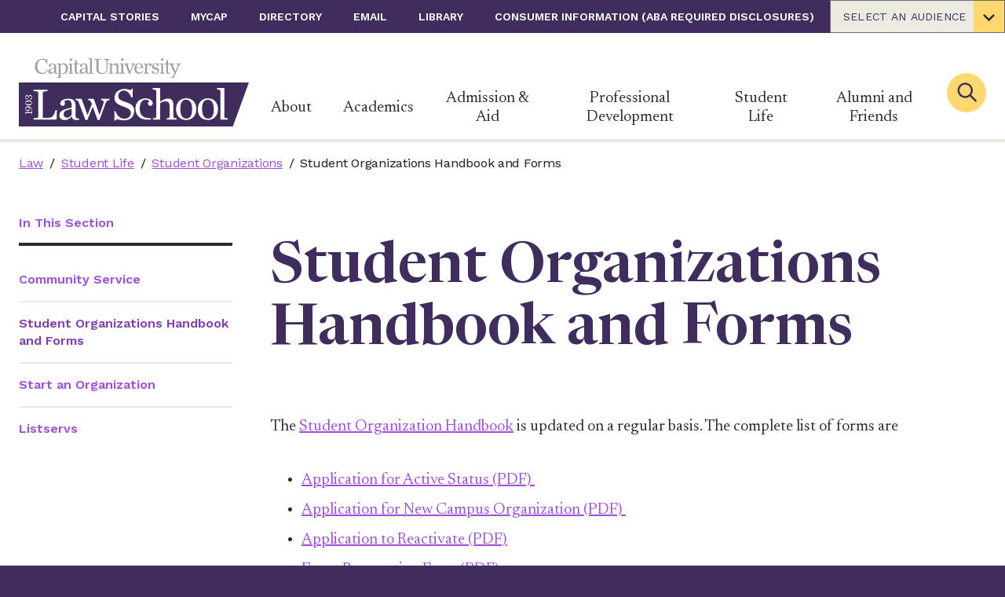

--- FILE ---
content_type: text/html; charset=utf-8
request_url: https://www.law.capital.edu/student-life/student-organizations/student-organizations-handbook-and-forms/
body_size: 55627
content:

<!DOCTYPE html>
<html class="no-js" id="top" lang="en">
<head>
        <!-- Google Tag Manager -->
        <script>
(function(w,d,s,l,i){w[l]=w[l]||[];w[l].push({'gtm.start':
        new Date().getTime(),event:'gtm.js'});var f=d.getElementsByTagName(s)[0],
        j=d.createElement(s),dl=l!='dataLayer'?'&l='+l:'';j.async=true;j.src=
        'https://www.googletagmanager.com/gtm.js?id='+i+dl;f.parentNode.insertBefore(j,f);
})(window,document,'script','dataLayer','GTM-5HS3L2JW');</script>
        <!-- End Google Tag Manager -->


    <meta charset="utf-8">
    <meta http-equiv="X-UA-Compatible" content="IE=edge,chrome=1">
    <meta name="viewport" content="width=device-width, initial-scale=1">

    <link rel="apple-touch-icon" sizes="57x57" href="/apple-touch-icon-57x57.png">
    <link rel="apple-touch-icon" sizes="60x60" href="/apple-touch-icon-60x60.png">
    <link rel="apple-touch-icon" sizes="72x72" href="/apple-touch-icon-72x72.png">
    <link rel="apple-touch-icon" sizes="76x76" href="/apple-touch-icon-76x76.png">
    <link rel="apple-touch-icon" sizes="114x114" href="/apple-touch-icon-114x114.png">
    <link rel="apple-touch-icon" sizes="120x120" href="/apple-touch-icon-120x120.png">
    <link rel="apple-touch-icon" sizes="144x144" href="/apple-touch-icon-144x144.png">
    <link rel="apple-touch-icon" sizes="152x152" href="/apple-touch-icon-152x152.png">
    <link rel="apple-touch-icon" sizes="180x180" href="/apple-touch-icon-180x180.png">
    <link rel="icon" type="image/png" sizes="192x192" href="/android-icon-192x192.png">
    <link rel="icon" type="image/png" sizes="32x32" href="/favicon-32x32.png">
    <link rel="icon" type="image/png" sizes="96x96" href="/favicon-96x96.png">
    <link rel="icon" type="image/png" sizes="16x16" href="/favicon-16x16.png">
    <link rel="manifest" href="/manifest.json">
    <meta name="msapplication-TileColor" content="#303B44">
    <meta name="msapplication-TileImage" content="/ms-icon-144x144.png">
    <meta name="theme-color" content="#ffffff">


<title>Student Organizations Handbook and Forms | Capital University Law School</title>




<meta property="og:title" content="Student Organizations Handbook and Forms" />
<meta property="og:url" content="https://www.law.capital.edu/student-life/student-organizations/student-organizations-handbook-and-forms/" />

<meta property="og:image:secure_url" content="https://www.law.capital.edu/media/tz3fk5he/cls_logo.png" />
<meta property="og:image" content="http://www.law.capital.edu/media/tz3fk5he/cls_logo.png" />
<meta property="og:site_name" content="Capital Law School" />




<meta name="twitter:card" content="summary_large_image" />
<meta name="twitter:title" content="Student Organizations Handbook and Forms" />

<meta name="twitter:image" content="http://www.law.capital.edu/media/tz3fk5he/cls_logo.png" />



<link href="https://www.law.capital.edu/student-life/student-organizations/student-organizations-handbook-and-forms/" rel="canonical" />

    <link rel="stylesheet" href="https://cdnjs.cloudflare.com/ajax/libs/font-awesome/5.11.2/css/all.min.css">
    
    <link rel="preconnect" href="https://fonts.googleapis.com">
    <link rel="preconnect" href="https://fonts.gstatic.com" crossorigin>
    <link href="https://fonts.googleapis.com/css2?family=Newsreader:ital,opsz,wght@0,6..72,200..800;1,6..72,200..800&family=Work+Sans:ital,wght@0,100..900;1,100..900&display=swap" rel="stylesheet">

    <style>
        svg {
            height: 1rem;
            width: 1rem;
        }

        .engage-front-cockpit {
            z-index: 999999 !important;
        }

        .engage-c-badge {
            top: 75px !important;
        }
    </style>

    <link href="/dist/capital.e646861f.css" rel="stylesheet" />

    <script async="async" src="/App_Plugins/UmbracoForms/Assets/promise-polyfill/dist/polyfill.min.js?v=13.6.0" type="application/javascript"></script><script async="async" src="/App_Plugins/UmbracoForms/Assets/aspnet-client-validation/dist/aspnet-validation.min.js?v=13.6.0" type="application/javascript"></script>

    <script type="application/ld+json">[{"@context":"https://schema.org","@type":"BreadcrumbList","itemListElement":[{"@type":"ListItem","name":"Law","item":{"@type":"WebPage","@id":"https://www.law.capital.edu/","url":"https://www.law.capital.edu/"},"position":1},{"@type":"ListItem","name":"Student Life","item":{"@type":"WebPage","@id":"https://www.law.capital.edu/student-life/","url":"https://www.law.capital.edu/student-life/"},"position":2},{"@type":"ListItem","name":"Student Organizations","item":{"@type":"WebPage","@id":"https://www.law.capital.edu/student-life/student-organizations/","url":"https://www.law.capital.edu/student-life/student-organizations/"},"position":3},{"@type":"ListItem","name":"Student Organizations Handbook and Forms","item":{"@type":"WebPage","@id":"https://www.law.capital.edu/student-life/student-organizations/student-organizations-handbook-and-forms/","url":"https://www.law.capital.edu/student-life/student-organizations/student-organizations-handbook-and-forms/"},"position":4}]}]</script>

    <!-- Hotjar Tracking Code for https://law.capitaluat.diagram-dev.com/ -->
<script>
    (function(h,o,t,j,a,r){
        h.hj=h.hj||function(){(h.hj.q=h.hj.q||[]).push(arguments)};
        h._hjSettings={hjid:3172397,hjsv:6};
        a=o.getElementsByTagName('head')[0];
        r=o.createElement('script');r.async=1;
        r.src=t+h._hjSettings.hjid+j+h._hjSettings.hjsv;
        a.appendChild(r);
    })(window,document,'https://static.hotjar.com/c/hotjar-','.js?sv=');
</script>
<script>let url="/umbraco/engage/pagedata/ping",pageviewId="3e03210f9ef247838dae6fabd3129309";if("function"==typeof navigator.sendBeacon&&"function"==typeof Blob){let e=new Blob([pageviewId],{type:"text/plain"});navigator.sendBeacon(url,e)}else{let a=new XMLHttpRequest;a.open("POST",url,1),a.setRequestHeader("Content-Type","text/plain"),a.send(pageviewId)}</script></head>
<body>
     



    
        <!-- Google Tag Manager (noscript) -->
        <noscript>
            <iframe src="https://www.googletagmanager.com/ns.html?id=GTM-5HS3L2JW"
                    height="0" width="0" style="display:none;visibility:hidden"></iframe>
        </noscript>
        <!-- End Google Tag Manager (noscript) -->

    <div>
        <a class="visually-hidden" href="#nav">Skip to nav</a>
        <a class="visually-hidden" href="#main-content">Skip to content</a>
    </div>

    <div style="display: none;">
        <!-- inject:svg -->
        <svg width="0" height="0" class="hidden">
            <symbol fill="none" xmlns="http://www.w3.org/2000/svg" viewBox="0 0 171 87" id="logo">
                <title>Capital University - Ask. Think. Lead.</title>
                <g clip-path="url(#a)">
                    <path d="M8.964 82.657H5.251l-.625 1.617c-.613 1.555-.53 1.755.909 1.984v.48H1.946v-.48c1.126-.23 1.488-.875 2.05-2.296l3.335-8.265h.746l3.334 9.207c.296.833.63 1.192 1.85 1.354v.48H8.385v-.48c1.438-.083 1.705-.396 1.388-1.271l-.809-2.33Zm-.216-.596-1.5-4.384H7.18L5.514 82.06h3.234ZM13.628 84.341h.48c.741 1.225 1.516 2.017 2.479 2.017a1.25 1.25 0 0 0 1.354-1.25c0-.775-.462-1.088-1.967-1.55-1.667-.497-2.267-1.076-2.267-2.118 0-1.438 1.025-2.413 2.663-2.413.55.007 1.09.15 1.571.417l.296-.417h.38v2.247h-.48c-.525-1.026-1.154-1.734-1.967-1.734a1.22 1.22 0 0 0-1.321 1.25c0 .68.563 1.025 1.884 1.405 1.571.45 2.25 1.025 2.25 2.15a2.41 2.41 0 0 1-2.563 2.547 4.426 4.426 0 0 1-1.917-.53l-.5.509h-.38l.005-2.53ZM22.122 85.645c0 .417.216.563.896.58v.513h-3.505v-.513c.958 0 1.22-.18 1.22-.58v-9.04c0-.495-.312-.795-1.27-.812v-.512l2.659-.067v7.89l2.446-2.501c.45-.463.383-.834-.659-.963v-.5h3.505v.475c-.892.133-1.208.383-1.87.996l-1.539 1.446 2.5 3.439a1.476 1.476 0 0 0 1.339.758v.48h-3.622v-.48c.813-.1 1.025-.246.646-.809l-1.771-2.53-.975.91v1.82ZM28.677 86.012a1 1 0 1 1 2-.017 1 1 0 0 1-2 .017ZM35.791 86.225c1.471-.05 1.838-.196 1.838-.709v-9.044h-.833c-1.584 0-1.884.859-2.543 2.826l-.516-.033.1-3.389h9.168l.117 3.389-.513.033c-.546-1.85-.912-2.826-2.546-2.826H39.2v9.044c0 .513.367.659 1.838.709v.53h-5.247v-.53ZM43.63 86.225c.959 0 1.221-.18 1.221-.58v-9.04c0-.495-.312-.795-1.25-.812v-.512l2.66-.067v5.026c.891-.613 1.883-1.171 2.975-1.171s1.85.808 1.85 2.296v4.28c0 .417.25.563 1.209.58v.513H48.64v-.513c.833 0 1.058-.18 1.058-.58v-3.684c0-1.47-.579-1.867-1.57-1.867a3.196 3.196 0 0 0-1.868.675v4.876c0 .417.217.563 1.042.58v.513h-3.65l-.022-.513ZM52.603 86.225c.959 0 1.209-.18 1.209-.58v-5.138c0-.496-.234-.792-1.192-.813v-.513l2.58-.062v6.526c0 .417.233.563 1.208.58v.512h-3.805v-.512Zm.925-9.953a.942.942 0 0 1 .946-1.008.918.918 0 0 1 .942.975.925.925 0 0 1-.942.992.9.9 0 0 1-.946-.959ZM56.788 86.225c.958 0 1.204-.18 1.204-.58v-5.138c0-.496-.246-.792-1.204-.813v-.513l2.563-.062v1.138c.875-.609 1.9-1.188 2.992-1.188s1.867.808 1.867 2.296v4.28c0 .417.23.563 1.204.58v.513h-3.65v-.513c.833 0 1.058-.18 1.058-.58v-3.684c0-1.47-.58-1.867-1.571-1.867a3.184 3.184 0 0 0-1.867.675v4.876c0 .417.212.563 1.038.58v.513h-3.634v-.513ZM68.31 85.645c0 .417.213.563.893.58v.513H65.68v-.513c.959 0 1.221-.18 1.221-.58v-9.04c0-.495-.312-.795-1.27-.812v-.512l2.662-.067v7.89l2.447-2.501c.445-.463.379-.834-.663-.963v-.5H73.6v.475c-.892.133-1.21.383-1.868.996l-1.537 1.446 2.5 3.439a1.48 1.48 0 0 0 1.338.758v.48h-3.622v-.48c.834-.1 1.025-.246.646-.809l-1.767-2.53-.975.91-.004 1.82ZM74.887 86.012a1 1 0 1 1 2-.016 1 1 0 0 1-2 .016ZM80.439 86.225c1.387-.05 1.717-.196 1.717-.709v-8.414c0-.513-.33-.663-1.718-.713v-.53h5.002v.53c-1.392.05-1.722.2-1.722.713v9.01h1.8c2.185 0 2.697-.779 3.335-3.025l.512.029-.116 3.621h-8.81v-.512ZM90.107 83.02c0-2.267 1.388-4.001 3.539-4.001 2.15 0 3.159 1.884 3.025 3.7h-5.076v.134c0 1.817.909 3.143 2.53 3.143.925 0 1.667-.596 2.33-1.405l.329.313c-.609 1.025-1.467 1.967-3.138 1.967-2.313 0-3.539-1.671-3.539-3.851Zm1.505-.796 3.555-.08c.166-1.408-.446-2.613-1.638-2.613-1.009 0-1.784.776-1.917 2.693ZM97.663 85.1a1.917 1.917 0 0 1 1.009-1.718c1.25-.696 3.221-.958 3.471-1.158v-.48c0-1.666-.462-2.162-1.538-2.162a1.425 1.425 0 0 0-1.125.416c.123.24.191.505.2.775a.834.834 0 0 1-.88.892.835.835 0 0 1-.833-.892c0-.958 1.271-1.717 2.859-1.717 1.721 0 2.697.776 2.697 2.364v3.784c0 .812.179 1.008 1.271.88l.066.395a4.23 4.23 0 0 1-1.537.313c-.876 0-1.026-.38-1.121-1.272h-.067a3.425 3.425 0 0 1-2.48 1.305c-1.38.012-1.992-.83-1.992-1.725Zm4.48-.163V82.77c-2.384.512-2.917.858-2.917 1.95a1.137 1.137 0 0 0 1.25 1.25 2.31 2.31 0 0 0 1.667-1.033ZM105.119 83.07c0-2.3 1.454-4.051 3.667-4.051a3.23 3.23 0 0 1 1.788.446v-2.86c0-.495-.316-.795-1.275-.812v-.512l2.663-.067v10.419c0 .417.246.563 1.204.596v.496l-2.558.067v-.876a2.987 2.987 0 0 1-2.251.942c-2.034.013-3.238-1.658-3.238-3.788Zm5.455 2.321v-4.9a1.84 1.84 0 0 0-1.704-.96c-1.176 0-2.213 1.205-2.213 3.456 0 1.767.858 3.092 2.346 3.092a2.44 2.44 0 0 0 1.571-.688ZM114.025 86.012a.994.994 0 0 1 .61-.929.999.999 0 1 1 .399 1.921.992.992 0 0 1-.931-.609 1.006 1.006 0 0 1-.078-.383ZM65.802 29.199c2.526-.046 3.18-.48 3.18-1.526V14.124c0-1.308-.609-2.084-3.134-2.134v-1.354l6.793-.17v17.207c0 1.046.613 1.48 3.184 1.526v1.35H65.823l-.021-1.35Zm2.442-26.232c0-1.52 1-2.654 2.5-2.654 1.501 0 2.501 1.046 2.501 2.571 0 1.525-1 2.613-2.5 2.613a2.362 2.362 0 0 1-2.5-2.53ZM0 16.391C0 7.64 6.451 1.004 14.687 1.004a13.94 13.94 0 0 1 7.084 2.01l1.221-1.876h1.35v9.41h-1.304c-1.83-4.918-4.534-7.972-8.802-7.972-5 0-9.547 4.747-9.547 13.64 0 8.457 5.447 12.6 10.327 12.6s7.63-3.006 9.327-6.669l1.438.692c-1.784 4.055-5.53 8.24-11.895 8.24C5.71 31.078 0 25.234 0 16.39ZM26.393 26.21a5.077 5.077 0 0 1 2.66-4.534c3.312-1.834 8.497-2.53 9.168-3.05v-1.251c0-4.36-1.225-5.714-4.06-5.714a3.797 3.797 0 0 0-2.963 1.138c.322.636.502 1.334.526 2.046A2.208 2.208 0 0 1 29.41 17.2c-1.392 0-2.176-1.092-2.176-2.355 0-2.525 3.334-4.526 7.54-4.526 4.53 0 7.084 2.046 7.084 6.227v9.894c0 2.138.417 2.746 3.288 2.746v1.434c-1.604.037-2.104.05-3.525 0-2.31-.08-3.143-1.463-3.243-3.264h-.17c-1.747 1.963-3.972 3.439-6.544 3.439-3.659-.034-5.272-2.255-5.272-4.585Zm11.815-.437v-5.73c-6.28 1.354-7.718 2.267-7.718 5.142 0 1.834 1 3.268 3.267 3.268 1.747 0 3.489-1.35 4.451-2.701v.02ZM112.358 27.502V-.004l-7.018.18v1.35c2.525.041 3.334.833 3.334 2.133V27.5c0 .941-.742 1.5-2.651 1.5-1.909 0-2.442-.834-2.442-2.718v-9.89c0-4.167-2.571-6.23-7.106-6.23-4.167 0-7.539 2-7.539 4.53 0 1.25.788 2.355 2.18 2.355a2.209 2.209 0 0 0 2.313-2.355 4.876 4.876 0 0 0-.525-2.046 3.775 3.775 0 0 1 2.963-1.138c2.834 0 4.05 1.354 4.05 5.714v1.25c-.654.521-5.834 1.217-9.168 3.05a5.064 5.064 0 0 0-2.655 4.531c0 2.355 1.613 4.585 5.272 4.585 2.572 0 4.793-1.48 6.535-3.439h.175c.221 1.688.734 3.176 3.126 3.176h12.302v-1.346c-2.554-.042-3.146-.475-3.146-1.526Zm-12.424-1.875c-.954 1.355-2.7 2.705-4.442 2.705-2.267 0-3.272-1.438-3.272-3.268 0-2.88 1.442-3.788 7.714-5.142v5.705Z" fill="#332A86"></path>
                    <path d="M57.1 10.027c-2.7 0-4.53 1.309-6.535 3.051V10.29l-6.755.17v1.36c2.53.037 3.18.833 3.18 2.13v21.783c0 1.172-.834 1.647-3.18 1.647v1.37h6.843V14.54c1.133-1.133 2.7-2.395 5.055-2.395 3.226 0 5.272 3.092 5.272 7.88 0 7.477-3.334 9.245-6.226 9.245h-1.947v1.35c1.25.041 2.889.029 3.397.029 5.622 0 8.84-4.864 8.84-10.836-.009-5.772-2.801-9.786-7.944-9.786ZM87.794 12.007V10.34h-5.443V3.105L78.78 4.672v5.58l-3.788.784v.971h3.704v14.466c0 2.317 1.092 4.005 3.401 4.084 1.623.053 3.248.02 4.868-.096v-1.52c-3.818 0-4.626-.526-4.626-2.66V12.007h5.455Z" fill="#332A86"></path>
                    <path d="M5.06 58.347V40.672c0-1.354-.876-1.75-4.552-1.88v-1.4h12.92v1.4c-3.897.13-4.201.438-4.201 1.88v16.971c0 5.122 3.455 7.352 8.135 7.352a7.577 7.577 0 0 0 5.556-2.188c1.575-1.576 2.23-2.918 2.23-6.21V44.26c0-3.98-.918-5.002-5.073-5.602v-1.25h11.099v1.25c-3.893.7-4.289 1.622-4.289 5.602v13.645c0 4.584-3.938 8.968-10.89 8.968-6.693 0-10.936-3.455-10.936-8.527ZM62.618 50.12c-.746-1.88-1.359-2.538-3.367-2.755v-1.25h9.798v1.25c-2.084.13-2.889.613-2.889 1.4.01.287.07.569.175.834l4.851 12.337h.18l4.067-10.457c.312-.69.503-1.429.567-2.184 0-1.009-.654-1.667-2.58-1.971v-1.221h7.84v1.22c-1.355.176-2.539 1.272-3.414 3.414l-6.514 15.704h-2.154l-6.56-16.32ZM79.584 56.334c0-5.997 3.676-10.586 9.365-10.586 5.688 0 8.335 5.002 8.001 9.799H83.522v.35c0 4.81 2.405 8.31 6.694 8.31 2.45 0 4.417-1.575 6.168-3.718l.875.834c-1.617 2.713-3.893 5.205-8.31 5.205-6.127-.004-9.365-4.422-9.365-10.194Zm3.984-2.084 9.402-.22c.417-3.718-1.179-6.91-4.33-6.91-2.667-.017-4.722 2.038-5.072 7.114v.016ZM97.871 64.82c2.534-.046 3.193-.484 3.193-1.534V49.683c0-1.313-.659-2.084-3.192-2.142v-1.355l6.776-.175v3.41c1.534-1.926 3.547-3.543 5.835-3.543s3.238 1.533 3.238 3.017c0 1.4-.917 2.5-2.276 2.5-1.358 0-2.421-.791-2.421-2.262.011-.25.04-.5.087-.746-1.967-.088-3.496 1.27-4.371 2.538v12.378c0 1.05.783 1.487 3.671 1.533v1.355h-10.54V64.82ZM114.054 59.831h1.271c1.967 3.238 4.022 5.339 6.56 5.339 2.363 0 3.584-1.621 3.584-3.334 0-2.055-1.221-2.889-5.205-4.114-4.418-1.313-5.993-2.842-5.993-5.597 0-3.805 2.713-6.385 7.043-6.385a8.825 8.825 0 0 1 4.168 1.138l.787-1.138h1.009v5.947h-1.25c-1.396-2.713-3.064-4.584-5.206-4.584-2.142 0-3.496 1.354-3.496 3.28 0 1.796 1.483 2.713 5.001 3.717 4.167 1.184 5.951 2.714 5.951 5.69 0 3.671-2.321 6.734-6.781 6.734a11.837 11.837 0 0 1-5.076-1.4l-1.308 1.4h-1.009l-.05-6.693ZM129.583 64.82c2.538-.046 3.192-.484 3.192-1.534V49.683c0-1.313-.613-2.084-3.151-2.142v-1.355l6.827-.175v17.292c0 1.05.612 1.487 3.192 1.533v1.355h-10.06V64.82Zm2.45-26.336c0-1.53 1.005-2.667 2.501-2.667s2.5 1.05 2.5 2.58-1.004 2.625-2.5 2.625a2.378 2.378 0 0 1-2.359-1.548 2.382 2.382 0 0 1-.142-.99Z" fill="#A1A1A4"></path>
                    <path d="M57.804 63.303V46.01l-6.822.175v1.355c2.534.041 3.147.833 3.147 2.142v13.62c0 1.008-.65 1.525-2.889 1.525-2.238 0-2.884-.517-2.884-1.525V51.958c0-3.938-1.925-6.08-4.942-6.08-2.889 0-5.597 1.533-7.919 3.15v-3.017l-6.78.175v1.355c2.538.041 3.196.833 3.196 2.142v13.62c0 1.05-.658 1.487-3.196 1.533v1.355h9.627v-1.355c-2.188-.046-2.76-.483-2.76-1.533v-12.92a8.452 8.452 0 0 1 4.944-1.792c2.625 0 4.167 1.05 4.167 4.943v9.769c0 1.05-.567 1.487-2.796 1.533v1.355h19.112v-1.355c-2.592-.062-3.205-.5-3.205-1.533ZM53.42 38.484c0-1.53 1.009-2.667 2.5-2.667 1.492 0 2.501 1.05 2.501 2.58s-1.008 2.625-2.5 2.625a2.375 2.375 0 0 1-2.501-2.538ZM162.74 46.17v1.446c2.83.32 3.163 1.22 2.084 3.842l-4.335 10.082-4.963-11.765c-.567-1.313.041-2.139 2.805-2.151v-1.446h-12.257v-7.256l-3.589 1.575V46.1l-3.805.787v1.021h3.685v14.425c0 2.317 1.116 4.005 3.425 4.084 1.625.053 3.251.02 4.872-.1v-1.517c-3.817 0-4.63-.525-4.63-2.663V47.82h2.634c1.5.108 2.163.533 2.946 2.3l6.894 15.796-1.667 4.168c-.767 2.063-2.609 2.867-4.61 2.888h-.671v1.713l5.626-.1 3.61-8.56 6.668-15.342c.917-2.234 2.134-2.88 3.492-3.055v-1.446l-8.214-.013Z" fill="#A1A1A4"></path>
                </g>
                <defs>
                    <clipPath id="a">
                        <path fill="#fff" d="M0 0h171v87H0z"></path>
                    </clipPath>
                </defs>
            </symbol>
            <symbol xmlns="http://www.w3.org/2000/svg" viewBox="0 0 43 29" id="icon-menu">
                <path d="M42.125 28.25H0.875V23.6667H42.125V28.25ZM42.125 16.7917H0.875V12.2083H42.125V16.7917ZM42.125 5.33333H0.875V0.75H42.125V5.33333Z"></path>
            </symbol>
            <symbol xmlns="http://www.w3.org/2000/svg" viewBox="0 0 60 59" id="icon-social-linkedin">
                <path d="M13.6328 19.4141V58.125H0.742188V19.4141H13.6328ZM14.4531 7.46094C14.4792 9.36198 13.8216 10.9505 12.4805 12.2266C11.1393 13.5026 9.375 14.1406 7.1875 14.1406H7.10938C4.97396 14.1406 3.25521 13.5026 1.95312 12.2266C0.651042 10.9505 0 9.36198 0 7.46094C0 5.53385 0.670573 3.9388 2.01172 2.67578C3.35286 1.41276 5.10417 0.78125 7.26562 0.78125C9.42708 0.78125 11.1589 1.41276 12.4609 2.67578C13.763 3.9388 14.4271 5.53385 14.4531 7.46094ZM60 35.9375V58.125H47.1484V37.4219C47.1484 34.6875 46.6211 32.5456 45.5664 30.9961C44.5117 29.4466 42.8646 28.6719 40.625 28.6719C38.9844 28.6719 37.6107 29.1211 36.5039 30.0195C35.3971 30.918 34.5703 32.0312 34.0234 33.3594C33.737 34.1406 33.5938 35.1953 33.5938 36.5234V58.125H20.7422C20.7943 47.7344 20.8203 39.3099 20.8203 32.8516C20.8203 26.3932 20.8073 22.5391 20.7812 21.2891L20.7422 19.4141H33.5938V25.0391H33.5156C34.0365 24.2057 34.5703 23.4766 35.1172 22.8516C35.6641 22.2266 36.3997 21.5495 37.3242 20.8203C38.2487 20.0911 39.3815 19.5247 40.7227 19.1211C42.0638 18.7174 43.5547 18.5156 45.1953 18.5156C49.6484 18.5156 53.2292 19.9935 55.9375 22.9492C58.6458 25.9049 60 30.2344 60 35.9375Z"></path>
            </symbol>
            <symbol xmlns="http://www.w3.org/2000/svg" viewBox="0 0 32 60" id="icon-social-facebook">
                <path d="M31.2716 0.432692V9.95192H25.6106C23.5433 9.95192 22.149 10.3846 21.4279 11.25C20.7067 12.1154 20.3462 13.4135 20.3462 15.1442V21.9591H30.9111L29.5048 32.6322H20.3462V60H9.31251V32.6322H0.117798V21.9591H9.31251V14.0986C9.31251 9.6274 10.5625 6.15986 13.0625 3.69591C15.5625 1.23197 18.8918 0 23.0505 0C26.5841 0 29.3245 0.144231 31.2716 0.432692Z"></path>
            </symbol>
            <symbol xmlns="http://www.w3.org/2000/svg" viewBox="0 0 60 48" id="icon-social-twitter">
                <path d="M59.55 5.7C57.875 8.15 55.85 10.2375 53.475 11.9625C53.5 12.3125 53.5125 12.8375 53.5125 13.5375C53.5125 16.7875 53.0375 20.0312 52.0875 23.2688C51.1375 26.5063 49.6938 29.6125 47.7563 32.5875C45.8188 35.5625 43.5125 38.1938 40.8375 40.4813C38.1625 42.7688 34.9375 44.5938 31.1625 45.9563C27.3875 47.3188 23.35 48 19.05 48C12.275 48 6.07501 46.1875 0.450012 42.5625C1.32501 42.6625 2.30001 42.7125 3.37501 42.7125C9.00001 42.7125 14.0125 40.9875 18.4125 37.5375C15.7875 37.4875 13.4375 36.6813 11.3625 35.1188C9.28751 33.5563 7.86251 31.5625 7.08751 29.1375C7.91251 29.2625 8.67501 29.325 9.37501 29.325C10.45 29.325 11.5125 29.1875 12.5625 28.9125C9.76251 28.3375 7.44376 26.9438 5.60626 24.7313C3.76876 22.5188 2.85001 19.95 2.85001 17.025V16.875C4.55001 17.825 6.37501 18.3375 8.32501 18.4125C6.67501 17.3125 5.36251 15.875 4.38751 14.1C3.41251 12.325 2.92501 10.4 2.92501 8.325C2.92501 6.125 3.47501 4.0875 4.57501 2.2125C7.60001 5.9375 11.2813 8.91875 15.6188 11.1562C19.9563 13.3938 24.6 14.6375 29.55 14.8875C29.35 13.9375 29.25 13.0125 29.25 12.1125C29.25 8.7625 30.4313 5.90625 32.7938 3.54375C35.1563 1.18125 38.0125 0 41.3625 0C44.8625 0 47.8125 1.275 50.2125 3.825C52.9375 3.3 55.5 2.325 57.9 0.9C56.975 3.775 55.2 6 52.575 7.575C54.9 7.325 57.225 6.7 59.55 5.7Z"></path>
            </symbol>
            <symbol xmlns="http://www.w3.org/2000/svg" viewBox="0 0 60 60" id="icon-social-instagram">
                <path d="M40 30C40 27.2396 39.0234 24.8828 37.0703 22.9297C35.1172 20.9766 32.7604 20 30 20C27.2396 20 24.8828 20.9766 22.9297 22.9297C20.9766 24.8828 20 27.2396 20 30C20 32.7604 20.9766 35.1172 22.9297 37.0703C24.8828 39.0234 27.2396 40 30 40C32.7604 40 35.1172 39.0234 37.0703 37.0703C39.0234 35.1172 40 32.7604 40 30ZM45.3906 30C45.3906 34.2708 43.8932 37.9036 40.8984 40.8984C37.9036 43.8932 34.2708 45.3906 30 45.3906C25.7292 45.3906 22.0964 43.8932 19.1016 40.8984C16.1068 37.9036 14.6094 34.2708 14.6094 30C14.6094 25.7292 16.1068 22.0964 19.1016 19.1016C22.0964 16.1068 25.7292 14.6094 30 14.6094C34.2708 14.6094 37.9036 16.1068 40.8984 19.1016C43.8932 22.0964 45.3906 25.7292 45.3906 30ZM49.6094 13.9844C49.6094 14.974 49.2578 15.8203 48.5547 16.5234C47.8516 17.2266 47.0052 17.5781 46.0156 17.5781C45.026 17.5781 44.1797 17.2266 43.4766 16.5234C42.7734 15.8203 42.4219 14.974 42.4219 13.9844C42.4219 12.9948 42.7734 12.1484 43.4766 11.4453C44.1797 10.7422 45.026 10.3906 46.0156 10.3906C47.0052 10.3906 47.8516 10.7422 48.5547 11.4453C49.2578 12.1484 49.6094 12.9948 49.6094 13.9844ZM30 5.39062C29.8177 5.39062 28.8216 5.38411 27.0117 5.37109C25.2018 5.35807 23.8281 5.35807 22.8906 5.37109C21.9531 5.38411 20.6966 5.42318 19.1211 5.48828C17.5456 5.55339 16.2044 5.68359 15.0977 5.87891C13.9909 6.07422 13.0599 6.3151 12.3047 6.60156C11.0026 7.1224 9.85677 7.8776 8.86719 8.86719C7.8776 9.85677 7.1224 11.0026 6.60156 12.3047C6.3151 13.0599 6.07422 13.9909 5.87891 15.0977C5.68359 16.2044 5.55339 17.5456 5.48828 19.1211C5.42318 20.6966 5.38411 21.9531 5.37109 22.8906C5.35807 23.8281 5.35807 25.2018 5.37109 27.0117C5.38411 28.8216 5.39062 29.8177 5.39062 30C5.39062 30.1823 5.38411 31.1784 5.37109 32.9883C5.35807 34.7982 5.35807 36.1719 5.37109 37.1094C5.38411 38.0469 5.42318 39.3034 5.48828 40.8789C5.55339 42.4544 5.68359 43.7956 5.87891 44.9023C6.07422 46.0091 6.3151 46.9401 6.60156 47.6953C7.1224 48.9974 7.8776 50.1432 8.86719 51.1328C9.85677 52.1224 11.0026 52.8776 12.3047 53.3984C13.0599 53.6849 13.9909 53.9258 15.0977 54.1211C16.2044 54.3164 17.5456 54.4466 19.1211 54.5117C20.6966 54.5768 21.9531 54.6159 22.8906 54.6289C23.8281 54.6419 25.2018 54.6419 27.0117 54.6289C28.8216 54.6159 29.8177 54.6094 30 54.6094C30.1823 54.6094 31.1784 54.6159 32.9883 54.6289C34.7982 54.6419 36.1719 54.6419 37.1094 54.6289C38.0469 54.6159 39.3034 54.5768 40.8789 54.5117C42.4544 54.4466 43.7956 54.3164 44.9023 54.1211C46.0091 53.9258 46.9401 53.6849 47.6953 53.3984C48.9974 52.8776 50.1432 52.1224 51.1328 51.1328C52.1224 50.1432 52.8776 48.9974 53.3984 47.6953C53.6849 46.9401 53.9258 46.0091 54.1211 44.9023C54.3164 43.7956 54.4466 42.4544 54.5117 40.8789C54.5768 39.3034 54.6159 38.0469 54.6289 37.1094C54.6419 36.1719 54.6419 34.7982 54.6289 32.9883C54.6159 31.1784 54.6094 30.1823 54.6094 30C54.6094 29.8177 54.6159 28.8216 54.6289 27.0117C54.6419 25.2018 54.6419 23.8281 54.6289 22.8906C54.6159 21.9531 54.5768 20.6966 54.5117 19.1211C54.4466 17.5456 54.3164 16.2044 54.1211 15.0977C53.9258 13.9909 53.6849 13.0599 53.3984 12.3047C52.8776 11.0026 52.1224 9.85677 51.1328 8.86719C50.1432 7.8776 48.9974 7.1224 47.6953 6.60156C46.9401 6.3151 46.0091 6.07422 44.9023 5.87891C43.7956 5.68359 42.4544 5.55339 40.8789 5.48828C39.3034 5.42318 38.0469 5.38411 37.1094 5.37109C36.1719 5.35807 34.7982 5.35807 32.9883 5.37109C31.1784 5.38411 30.1823 5.39062 30 5.39062ZM60 30C60 35.9635 59.9349 40.0911 59.8047 42.3828C59.5443 47.7995 57.9297 51.9922 54.9609 54.9609C51.9922 57.9297 47.7995 59.5443 42.3828 59.8047C40.0911 59.9349 35.9635 60 30 60C24.0365 60 19.9089 59.9349 17.6172 59.8047C12.2005 59.5443 8.00781 57.9297 5.03906 54.9609C2.07031 51.9922 0.455729 47.7995 0.195312 42.3828C0.0651042 40.0911 0 35.9635 0 30C0 24.0365 0.0651042 19.9089 0.195312 17.6172C0.455729 12.2005 2.07031 8.00781 5.03906 5.03906C8.00781 2.07031 12.2005 0.455729 17.6172 0.195312C19.9089 0.0651042 24.0365 0 30 0C35.9635 0 40.0911 0.0651042 42.3828 0.195312C47.7995 0.455729 51.9922 2.07031 54.9609 5.03906C57.9297 8.00781 59.5443 12.2005 59.8047 17.6172C59.9349 19.9089 60 24.0365 60 30Z"></path>
            </symbol>
            <symbol xmlns="http://www.w3.org/2000/svg" viewBox="0 0 60 43" id="icon-social-youtube">
                <g clip-path="url(#clip0_711_653)">
                    <path d="M23.8058 29.1964L40.0111 20.8259L23.808 12.3549V29.1964ZM30 0.334839C33.75 0.334839 37.3716 0.385062 40.8649 0.485509C44.3582 0.585955 46.9196 0.691982 48.5491 0.803589L50.9933 0.937517C51.0156 0.937517 51.2053 0.954259 51.5625 0.987741C51.9196 1.02122 52.1763 1.05471 52.3326 1.08819C52.4888 1.12167 52.7511 1.17189 53.1194 1.23886C53.4877 1.30582 53.8058 1.39511 54.0736 1.50671C54.3415 1.61832 54.654 1.76341 55.0111 1.94198C55.3683 2.12055 55.7142 2.33819 56.0491 2.59488C56.3839 2.85158 56.7076 3.14734 57.0201 3.48216C57.154 3.61609 57.327 3.82256 57.539 4.10158C57.7511 4.3806 58.0747 5.0335 58.51 6.06029C58.9453 7.08707 59.241 8.2143 59.3973 9.44198C59.5759 10.8706 59.7154 12.394 59.8158 14.0123C59.9163 15.6306 59.9776 16.8973 60 17.8125V23.7054C60.0223 26.942 59.8214 30.1786 59.3973 33.4152C59.241 34.6429 58.962 35.7534 58.5602 36.7467C58.1584 37.74 57.8013 38.4264 57.4888 38.8058L57.0201 39.375C56.7076 39.7098 56.3839 40.0056 56.0491 40.2623C55.7142 40.519 55.3683 40.731 55.0111 40.8985C54.654 41.0659 54.3415 41.2054 54.0736 41.317C53.8058 41.4286 53.4877 41.5179 53.1194 41.5848C52.7511 41.6518 52.4832 41.702 52.3158 41.7355C52.1484 41.769 51.8917 41.8025 51.5457 41.836C51.1997 41.8694 51.0156 41.8862 50.9933 41.8862C45.3906 42.3103 38.3928 42.5223 30 42.5223C25.3795 42.4777 21.3672 42.4052 17.9632 42.3047C14.5592 42.2043 12.3214 42.1206 11.25 42.0536L9.60939 41.9197L8.40403 41.7857C7.60046 41.6741 6.99221 41.5625 6.57926 41.4509C6.16631 41.3393 5.59712 41.1049 4.87167 40.7478C4.14623 40.3906 3.51565 39.9331 2.97993 39.375C2.84601 39.2411 2.67301 39.0346 2.46096 38.7556C2.24891 38.4766 1.92525 37.8237 1.48998 36.7969C1.05471 35.7701 0.758954 34.6429 0.602704 33.4152C0.424133 31.9866 0.284624 30.4632 0.184178 28.8449C0.0837314 27.2266 0.0223476 25.9598 2.61562e-05 25.0447V19.1518C-0.0222952 15.9152 0.178597 12.6786 0.602704 9.44198C0.758954 8.2143 1.03797 7.10381 1.43976 6.11051C1.84154 5.11721 2.19868 4.43082 2.51118 4.05136L2.97993 3.48216C3.29243 3.14734 3.61609 2.85158 3.95091 2.59488C4.28574 2.33819 4.63172 2.12055 4.98886 1.94198C5.346 1.76341 5.6585 1.61832 5.92636 1.50671C6.19422 1.39511 6.5123 1.30582 6.8806 1.23886C7.2489 1.17189 7.51118 1.12167 7.66743 1.08819C7.82368 1.05471 8.08037 1.02122 8.43752 0.987741C8.79466 0.954259 8.98439 0.937517 9.00671 0.937517C14.6094 0.535732 21.6071 0.334839 30 0.334839Z"></path>
                </g>
                <defs>
                    <clipPath id="clip0_711_653">
                        <rect width="60" height="42.8571"></rect>
                    </clipPath>
                </defs>
            </symbol>
            <symbol xmlns="http://www.w3.org/2000/svg" viewBox="0 0 33 33" id="icon-search">
                <path fill-rule="evenodd" clip-rule="evenodd" d="M23.72 21.0384L32.328 29.6464C32.6306 29.9491 32.8005 30.3597 32.8003 30.7877C32.8002 31.2158 32.63 31.6262 32.3272 31.9288C32.0245 32.2313 31.6139 32.4012 31.1859 32.4011C30.7578 32.4009 30.3474 32.2308 30.0448 31.928L21.4368 23.32C18.8636 25.3131 15.6277 26.251 12.3874 25.9429C9.14718 25.6349 6.14599 24.104 3.99439 21.6618C1.84279 19.2195 0.702404 16.0493 0.805222 12.7961C0.90804 9.54283 2.24634 6.45096 4.54787 4.14943C6.8494 1.8479 9.94127 0.509603 13.1945 0.406785C16.4477 0.303967 19.6179 1.44435 22.0602 3.59595C24.5025 5.74755 26.0333 8.74874 26.3414 11.989C26.6494 15.2292 25.7115 18.4651 23.7184 21.0384H23.72ZM13.6 22.8C16.1461 22.8 18.5879 21.7886 20.3882 19.9882C22.1886 18.1879 23.2 15.7461 23.2 13.2C23.2 10.6539 22.1886 8.21211 20.3882 6.41176C18.5879 4.61141 16.1461 3.59998 13.6 3.59998C11.0539 3.59998 8.61214 4.61141 6.81179 6.41176C5.01145 8.21211 4.00002 10.6539 4.00002 13.2C4.00002 15.7461 5.01145 18.1879 6.81179 19.9882C8.61214 21.7886 11.0539 22.8 13.6 22.8V22.8Z"></path>
            </symbol>
            <symbol xmlns="http://www.w3.org/2000/svg" viewBox="0 0 72 72" id="icon-question">
                <circle cx="36" cy="36" r="33" fill="white" stroke="#FFD76F" stroke-width="6"></circle>
                <path d="M39.0672 42.1292V40.8812C39.0672 37.4252 46.6992 34.3532 46.6992 27.9212C46.6992 22.9292 43.2912 19.9052 37.0512 19.9052C31.8192 19.9052 27.5472 21.6812 25.8672 27.2492L33.0192 29.4572C33.5472 27.8252 34.5552 26.5772 35.9952 26.5772C37.1472 26.5772 37.8672 27.3932 37.8672 28.5452C37.8672 32.6252 32.4912 34.7852 32.4912 40.3532V42.1292H39.0672ZM40.3152 54.9452V46.3532H31.3392V54.9452H40.3152Z" fill="#2c2c2c"></path>
            </symbol>
            <symbol xmlns="http://www.w3.org/2000/svg" viewBox="0 0 41 42" id="icon-arrow-alt">
                <path d="M15.879 36.879L20.121 41.121L40.242 21L20.121 0.878998L15.879 5.121L28.758 18H0V24H28.758L15.879 36.879Z"></path>
            </symbol>
            <symbol xmlns="http://www.w3.org/2000/svg" viewBox="0 0 46 38" id="icon-arrow">
                <path d="M26.75 0.25L24.0687 2.86188L38.2812 17.125H0.5V20.875H38.2812L24.0687 35.0744L26.75 37.75L45.5 19L26.75 0.25Z"></path>
            </symbol>
            <symbol xmlns="http://www.w3.org/2000/svg" viewBox="0 0 36 23" id="icon-chevron">
                <path d="M30.879 0.878998L18 13.758L5.121 0.878998L0.878998 5.121L18 22.242L35.121 5.121L30.879 0.878998Z"></path>
            </symbol>
            <symbol xmlns="http://www.w3.org/2000/svg" viewBox="0 0 30 29" id="icon-x">
                <path d="M26.2836 0.0400009L14.88 11.4436L3.47641 0.0400009L0.600006 2.9164L12.0036 14.32L0.600006 25.7236L3.47641 28.6L14.88 17.1964L26.2836 28.6L29.16 25.7236L17.7564 14.32L29.16 2.9164L26.2836 0.0400009Z"></path>
            </symbol>
            <symbol fill="none" xmlns="http://www.w3.org/2000/svg" viewBox="0 0 195 195" id="avatar-placeholder">
                <circle cx="97.5" cy="97.5" r="96" fill="#F0F2F7" stroke="#D6D7D6" stroke-width="3"></circle>
                <g clip-path="url(#clip0_462_1012)">
                    <path d="M142.732 60.3265C143.248 57.4597 143.686 55.0363 144.121 52.6056C145.163 46.7522 141.562 43.1879 135.645 44.2706C132.472 44.8556 129.314 45.5387 126.141 46.0364C125.274 46.1649 124.389 45.9792 123.648 45.5132C120.9 43.4894 117.8 42.6065 114.51 43.1188C106.995 44.2742 99.4108 45.2298 92.0456 47.0283C73.4662 51.5664 56.9046 59.8977 43.6911 74.0206C31.3548 87.2243 25.236 102.644 26.8772 120.891C28.946 143.487 46.3045 158.366 68.031 159.234C82.4471 159.808 95.5875 155.84 107.701 148.265C113.184 144.835 118.875 141.496 119.178 133.931C119.251 132.136 120.373 131.388 122 130.897C126.302 129.575 130.553 128.085 134.837 126.697C137.116 125.976 139.083 124.51 140.418 122.537C140.956 121.834 141.695 121.309 142.538 121.033C147.915 119.271 153.332 117.636 158.716 115.895C162.456 114.685 163.676 111.332 161.765 107.931C161.415 107.333 161.295 106.629 161.428 105.951C162.159 103.553 161.472 101.543 160.043 99.6613C158.614 97.7792 157.21 95.8681 155.715 94.0368C155.043 93.2157 155.079 92.6525 155.745 91.8568C157.093 90.2182 158.303 88.4778 159.605 86.7919C163.91 81.1529 168.253 75.5285 172.518 69.8713C174.258 67.5569 174.2 65.9073 172.723 63.5057C172.357 62.8954 172.119 62.2183 172.021 61.5146C171.912 60.6252 171.619 59.7679 171.16 58.9967C170.702 58.2255 170.087 57.557 169.356 57.0334C168.625 56.5098 167.792 56.1425 166.911 55.9544C166.03 55.7664 165.119 55.7619 164.236 55.941C160.533 56.6677 156.845 57.4634 153.146 58.2227C149.823 58.8913 146.497 59.5635 142.732 60.3265Z" fill="#F0F2F7"></path>
                    <path d="M142.732 60.3265C146.497 59.5635 149.823 58.8913 153.146 58.2082C156.845 57.4489 160.533 56.6495 164.236 55.9265C165.119 55.7473 166.029 55.7518 166.91 55.9396C167.791 56.1274 168.624 56.4944 169.355 57.0177C170.086 57.5409 170.701 58.2089 171.16 58.9797C171.618 59.7505 171.912 60.6074 172.021 61.4964C172.119 62.2002 172.357 62.8773 172.723 63.4875C174.185 65.8892 174.258 67.5387 172.518 69.8532C168.253 75.5212 163.91 81.1348 159.605 86.7738C158.314 88.4597 157.093 90.2 155.745 91.8387C155.079 92.6417 155.043 93.2048 155.715 94.0187C157.21 95.8354 158.61 97.7574 160.043 99.6432C161.476 101.529 162.174 103.545 161.443 105.943C161.31 106.622 161.43 107.326 161.779 107.924C163.691 111.324 162.47 114.678 158.731 115.888C153.347 117.628 147.93 119.263 142.553 121.026C141.71 121.302 140.97 121.827 140.433 122.53C139.099 124.505 137.132 125.974 134.852 126.697C130.568 128.085 126.317 129.575 122.015 130.897C120.388 131.399 119.266 132.136 119.193 133.931C118.889 141.496 113.195 144.831 107.715 148.265C95.6022 155.84 82.4618 159.808 68.0457 159.234C46.3046 158.366 28.9461 143.487 26.8919 120.895C25.2361 102.644 31.3549 87.2243 43.7058 74.0243C56.901 59.9014 73.4809 51.5701 92.0566 47.032C99.4218 45.2153 107.006 44.2779 114.521 43.1225C117.811 42.6211 120.9 43.4858 123.659 45.5169C124.4 45.9828 125.285 46.1685 126.152 46.0401C129.34 45.5423 132.498 44.8592 135.656 44.2743C141.559 43.1843 145.159 46.7559 144.132 52.6092C143.686 55.0363 143.248 57.4598 142.732 60.3265ZM139.146 64.058C139.256 63.1096 139.293 62.521 139.395 61.9433C139.969 58.6733 140.565 55.3851 141.146 52.1042C141.818 48.3037 140.027 46.5088 136.248 47.21C132.534 47.904 128.839 48.6634 125.114 49.2956C124.332 49.4228 123.162 49.2956 122.68 48.7869C121.84 47.8573 120.79 47.1392 119.616 46.692C118.442 46.2448 117.179 46.0811 115.929 46.2145C111.564 46.6142 107.185 46.9993 102.876 47.7441C83.4304 51.0941 65.5382 57.9975 50.6981 71.361C36.399 84.2231 28.3539 99.8793 29.838 119.561C30.2766 125.429 31.5851 131.072 34.4654 136.238C41.7392 149.3 53.3847 155.441 67.9579 156.24C83.3317 157.083 97.0386 152.105 109.598 143.472C113.209 140.991 115.812 138.168 116.177 133.662C116.243 132.827 116.641 132.02 116.74 131.184C116.897 129.862 117.603 129.222 118.864 128.819C123.853 127.228 128.839 125.622 133.759 123.841C135.126 123.347 136.803 122.504 137.388 121.345C138.507 119.133 140.312 118.457 142.381 117.904C143.321 117.657 144.245 117.341 145.174 117.047C149.355 115.732 153.548 114.449 157.711 113.076C159.776 112.396 160.167 111.07 158.965 109.308C158.658 108.857 158.208 108.465 158.04 107.971C157.872 107.477 157.675 106.666 157.923 106.245C158.95 104.49 158.793 102.946 157.558 101.376C155.73 99.04 154.019 96.5948 152.115 94.313C151.216 93.223 151.384 92.5581 152.17 91.5298C157.89 84.1396 163.545 76.7021 169.218 69.2718C171.298 66.5504 171.246 66.1326 168.691 63.9998C169.554 60.708 168.048 58.6842 164.901 58.9131C164.477 58.954 164.055 59.022 163.64 59.1166C156.605 60.5699 149.566 62.0233 142.524 63.4766C141.522 63.6765 140.51 63.8182 139.146 64.058Z" fill="#D6D7D6"></path>
                    <path d="M139.147 64.0579C140.514 63.8181 141.526 63.6655 142.524 63.462C149.564 62.0087 156.603 60.5553 163.64 59.102C164.056 59.0074 164.477 58.9394 164.901 58.8985C168.048 58.6515 169.554 60.6752 168.691 63.9852C171.25 66.118 171.298 66.5286 169.218 69.2572C163.545 76.6875 157.887 84.125 152.17 91.5152C151.373 92.5435 151.216 93.2157 152.115 94.2984C154.019 96.5802 155.723 99.0218 157.558 101.362C158.793 102.931 158.95 104.475 157.923 106.23C157.678 106.652 157.857 107.415 158.04 107.956C158.223 108.498 158.658 108.843 158.965 109.293C160.168 111.055 159.776 112.382 157.711 113.061C153.548 114.435 149.355 115.717 145.174 117.032C144.246 117.327 143.321 117.643 142.381 117.89C140.302 118.442 138.507 119.118 137.388 121.331C136.804 122.49 135.126 123.333 133.759 123.827C128.839 125.607 123.853 127.213 118.864 128.804C117.603 129.208 116.897 129.847 116.74 131.17C116.642 132.005 116.243 132.812 116.177 133.648C115.812 138.153 113.209 140.976 109.598 143.458C97.0387 152.091 83.3317 157.068 67.958 156.225C53.3847 155.426 41.7393 149.286 34.4655 136.224C31.5852 131.057 30.2766 125.415 29.838 119.547C28.354 99.8647 36.3991 84.2085 50.6982 71.3464C65.5383 57.9974 83.4304 51.0941 102.876 47.7296C107.186 46.9847 111.564 46.5996 115.929 46.1999C117.179 46.068 118.442 46.2331 119.615 46.6816C120.788 47.1301 121.837 47.8492 122.676 48.7796C123.159 49.281 124.328 49.4154 125.111 49.2883C128.835 48.6742 132.531 47.8967 136.244 47.2027C140.024 46.5015 141.815 48.2927 141.142 52.0969C140.561 55.3669 139.965 58.6369 139.391 61.936C139.289 62.521 139.253 63.1096 139.147 64.0579ZM156.172 104.388L145.057 89.8366L166.345 62.4193L165.979 61.9179L134.91 68.0146C135.027 67.1608 135.089 66.5831 135.188 66.0127C136.018 61.2384 136.822 56.4642 137.699 51.7045C137.94 50.3928 137.542 50.0331 136.281 50.302C133.543 50.887 130.798 51.432 128.049 51.9806C125.758 52.442 123.458 52.8853 121.174 53.3322C120.571 50.3092 119.394 49.3355 116.488 49.2774C115.94 49.2683 115.391 49.2974 114.847 49.3646C112.065 49.6843 109.276 49.9459 106.509 50.3637C88.1383 53.1251 71.0942 59.1383 56.4734 70.8923C46.8091 78.664 39.294 88.049 35.6388 100.05C32.0969 111.64 32.9084 122.748 40.5148 132.652C47.7082 142.012 57.7344 146.074 69.2848 146.481C84.0957 147.004 97.2471 142.157 109.203 133.662C111.309 132.165 112.749 130.509 113.096 127.885C113.323 126.156 113.977 124.484 114.291 122.762C114.547 121.356 115.194 120.582 116.623 120.157C122.029 118.489 127.391 116.676 132.776 114.936C134.157 114.489 135.513 113.933 135.744 112.334C135.945 110.939 136.745 110.467 137.959 110.104C143.383 108.49 148.789 106.808 154.195 105.14C154.772 104.948 155.317 104.733 156.169 104.403L156.172 104.388Z" fill="#D6D7D6"></path>
                    <path d="M156.169 104.403C155.317 104.715 154.772 104.948 154.209 105.13C148.803 106.797 143.397 108.48 137.973 110.093C136.76 110.456 135.959 110.928 135.758 112.324C135.528 113.922 134.172 114.478 132.79 114.925C127.406 116.665 122.044 118.479 116.638 120.146C115.209 120.586 114.562 121.345 114.306 122.751C113.991 124.474 113.337 126.145 113.11 127.874C112.763 130.498 111.323 132.155 109.218 133.651C97.2616 142.146 84.1102 146.993 69.2993 146.47C57.7489 146.063 47.7337 142.001 40.5293 132.641C32.9229 122.737 32.1224 111.63 35.6533 100.039C39.3085 88.0491 46.8309 78.6532 56.4879 70.8814C71.1086 59.1275 88.1528 53.1143 106.524 50.3529C109.291 49.9351 112.08 49.6735 114.861 49.3537C115.406 49.2866 115.954 49.2574 116.502 49.2665C119.408 49.3283 120.585 50.2984 121.188 53.3214C123.473 52.8745 125.772 52.4312 128.064 51.9697C130.809 51.4211 133.547 50.8797 136.295 50.2911C137.556 50.0223 137.955 50.382 137.714 51.6936C136.836 56.4533 136.032 61.2276 135.202 66.0018C135.104 66.5722 135.042 67.15 134.925 68.0038L165.994 61.907L166.359 62.4084L145.057 89.8367L156.169 104.403ZM75.875 134.418C75 134.093 74.1051 133.824 73.1958 133.612C69.1537 132.965 65.2752 131.549 61.7733 129.44C61.4196 129.274 61.0352 129.182 60.6441 129.169C60.253 129.157 59.8635 129.224 59.4998 129.368C56.9886 130.458 54.5506 131.708 52.087 132.903C51.0453 133.408 49.8939 133.513 49.3822 132.413C49.1044 131.809 49.4151 130.636 49.8829 130.051C51.4656 128.063 53.2969 126.265 54.9015 124.288C55.0924 123.998 55.2137 123.669 55.2562 123.325C55.2986 122.981 55.2611 122.632 55.1464 122.304C52.9131 117.821 52.2223 113.112 52.734 108.178C53.7977 98.0045 59.0355 90.1564 66.5397 83.5728C68.2576 82.0649 70.1035 80.7024 72.0224 79.18L69.5588 78.239C74.0182 76.2588 78.3313 74.7437 80.4659 70.271L80.8315 70.6344L80.6012 73.2358C91.8226 69.0102 102.934 65.5513 114.861 65.4532C113.34 67.1268 111.655 68.6458 109.832 69.9876C108.092 71.2593 107.821 72.9706 107.778 75.0743C108.578 74.9653 109.24 74.9108 109.868 74.7837C115.837 73.581 121.795 72.3093 127.779 71.1866C129.851 70.7979 130.783 69.7006 131.098 67.7095C131.752 63.582 132.531 59.4763 133.243 55.356C133.342 54.7965 133.346 54.2224 133.411 53.4195L116.85 56.7222C116.989 55.4541 117.102 54.5712 117.182 53.692C117.292 52.4239 116.718 51.7263 115.413 51.7081C114.865 51.6996 114.318 51.7202 113.772 51.7699C97.7331 53.2233 82.5055 57.3835 68.5537 65.5767C57.3871 72.1168 48.048 80.5535 41.9329 92.1003C37.9597 99.6068 35.7958 107.607 37.0715 116.106C39.3231 131.083 51.6192 141.652 67.3182 142.51C81.716 143.298 94.5348 139.018 106.279 130.901C108.794 129.164 109.291 126.933 109.722 123.998C108.673 124.615 107.895 125.066 107.142 125.509C100.032 129.644 92.561 132.823 84.3002 133.76C82.2241 133.997 80.4513 134.218 80.2028 136.747C80.2028 136.816 80.0164 136.871 79.6728 137.078C77.7136 134.331 75.9774 137.172 73.744 137.579C74.4824 136.453 75.0782 135.588 75.875 134.418ZM73.9634 107.557L54.1741 128.329C54.5872 128.499 54.7626 128.449 54.9052 128.365C64.5476 123.191 74.1973 118.035 83.8031 112.8C85.0349 112.131 85.6892 112.305 86.5263 113.319C88.1821 115.332 89.9585 117.25 91.691 119.198C92.5902 120.212 93.5186 121.211 94.6773 122.508C95.7739 117.421 96.7425 112.818 97.7587 108.047L91.9103 107.459C92.1041 107.066 92.2759 106.968 92.4257 106.924C105.736 103.465 119.048 100.019 132.362 96.5839C133.971 96.1733 134.921 95.4575 135.228 93.768C135.334 93.183 136.054 92.4854 136.654 92.2638C138.313 91.657 140.057 91.2755 141.935 90.7596C141.391 89.9966 141.047 89.5133 140.678 89.001L145.492 82.7444C140.824 83.7435 136.665 84.5611 132.549 85.5784C131.818 85.7564 131.295 86.7229 130.546 87.4496L132.717 88.5396L100.493 95.443C101.955 88.6413 103.307 82.2648 104.671 75.8918L104.345 75.692L83.3024 97.7647L86.4605 98.0917L86.4422 98.4551L64.0103 103.298V103.727L73.9634 107.557ZM57.6356 102.056C58.6225 101.903 59.2622 101.83 59.8945 101.692C63.1842 101.027 66.4739 100.443 69.7197 99.6286C70.9345 99.3329 72.0476 98.7194 72.9436 97.8519C77.4788 93.1751 82.8933 89.4285 88.8802 86.8246C89.7625 86.4322 90.5662 85.8845 91.2524 85.2078C96.048 80.3899 100.8 75.5249 105.559 70.6743C105.821 70.3536 106.057 70.0121 106.264 69.6533C100.379 70.1003 89.5308 73.6283 82.1839 77.2834C80.0858 78.3226 78.4629 79.4961 78.4337 82.0613C78.4337 82.4937 78.1449 82.926 77.8963 83.6164L75.663 81.0403C67.7459 86.3487 61.1885 92.6526 57.6356 102.056ZM129.745 102.884C129.051 103.128 128.744 103.247 128.426 103.346C119.217 105.872 110.01 108.402 100.803 110.936C100.273 111.081 99.4912 111.448 99.3925 111.848C98.6615 114.871 98.0547 117.926 97.3822 121.124C97.7085 121.111 98.0335 121.074 98.3545 121.015C108.833 117.82 119.311 114.628 129.789 111.441C130.988 111.077 131.726 110.405 131.799 109.177C131.891 107.724 132.757 107.179 134.062 106.797C138.737 105.438 143.375 103.981 148.029 102.553C148.76 102.332 149.491 102.088 150.415 101.79C148.851 99.7413 147.491 97.8846 146.029 96.1261C145.821 95.9468 145.575 95.8172 145.309 95.7473C145.043 95.6774 144.764 95.669 144.494 95.7228C139.552 97.0199 134.625 98.386 129.705 99.7413C128.433 100.105 127.764 100.871 127.877 102.285L129.745 102.884ZM136.061 73.661C135.232 73.8681 134.965 73.9553 134.661 74.0243C125.772 75.7683 116.878 77.5196 107.979 79.2781C107.43 79.3871 106.571 79.6742 106.476 80.0339C105.793 82.679 105.266 85.3677 104.689 88.0491C104.916 88.1073 105.149 88.1402 105.383 88.1472C115.618 86.0229 125.852 83.8961 136.087 81.767C137.33 81.5127 138.068 80.8332 138.181 79.6051C138.295 78.3771 138.934 77.9883 140.049 77.8103C141.785 77.5305 143.489 76.9019 145.229 76.7784C149.498 76.4804 152.623 74.6202 154.732 70.896C155.624 69.3372 156.925 68.0111 158.347 66.1726C150.51 67.7095 143.24 69.1265 135.977 70.569C134.749 70.8124 134.128 71.6008 134.15 72.9088L136.061 73.661ZM64.6353 126.919C65.4979 127.438 65.9512 127.878 66.4848 128.009C70.0669 128.877 73.649 129.778 77.275 130.421C78.0462 130.559 79.1647 129.844 79.8336 129.215C80.7913 128.318 81.4821 127.137 82.2862 126.076L82.5604 126.265C82.3374 127.591 82.1144 128.921 81.8001 130.803L93.0215 128.379L93.3213 127.457C92.2576 126.563 91.0221 125.803 90.1668 124.742C88.0212 122.097 85.6563 120.244 81.9792 121.349C81.7403 121.417 81.4871 121.417 81.2482 121.349C78.017 120.437 75.1805 121.469 72.4391 123.064C71.7593 123.456 71.0173 123.747 70.3082 124.096C68.5427 124.964 66.7736 125.851 64.6353 126.919ZM57.8732 120.259H58.6298C61.2908 117.28 64.0176 114.355 66.5835 111.295C67.8482 109.788 67.2086 107.905 65.4029 107.073C63.2463 106.085 61.0715 105.137 58.9478 104.087C57.7489 103.491 56.9375 103.513 56.8278 105.039C56.6122 108.04 56.2137 111.059 56.3599 114.049C56.4586 116.146 57.3395 118.195 57.8732 120.259Z" fill="#F0F2F7"></path>
                    <path d="M75.8751 134.418C75.0782 135.588 74.4824 136.453 73.7368 137.55C75.9701 137.143 77.7063 134.302 79.6655 137.049C80.0091 136.842 80.1882 136.787 80.1955 136.718C80.4441 134.175 82.2168 133.968 84.293 133.731C92.5537 132.794 100.01 129.615 107.134 125.48C107.902 125.037 108.666 124.586 109.715 123.969C109.284 126.919 108.786 129.15 106.272 130.872C94.5275 138.989 81.7088 143.269 67.311 142.481C51.5936 141.623 39.3158 131.054 37.0642 116.077C35.7886 107.578 37.9524 99.5777 41.9256 92.0712C48.0408 80.5207 57.3798 72.0877 68.5464 65.5476C82.4983 57.3725 97.7258 53.2196 113.765 51.7408C114.31 51.6911 114.858 51.6705 115.406 51.6791C116.711 51.6972 117.285 52.4057 117.175 53.6629C117.095 54.5422 116.981 55.4251 116.842 56.6931L133.404 53.3976C133.338 54.2006 133.335 54.7747 133.236 55.3342C132.505 59.4508 131.745 63.5565 131.09 67.6877C130.776 69.6788 129.844 70.776 127.772 71.1648C121.788 72.2875 115.83 73.5592 109.861 74.7618C109.221 74.889 108.571 74.9435 107.77 75.0525C107.814 72.9452 108.085 71.2338 109.825 69.9658C111.648 68.624 113.333 67.105 114.854 65.4313C102.927 65.5294 91.8263 68.9884 80.5939 73.214L80.8242 70.6125L80.4587 70.2492C78.3241 74.7219 74.0109 76.237 69.5516 78.2172L72.0152 79.1582C70.1072 80.6806 68.2613 82.0431 66.5324 83.551C59.0283 90.1346 53.7904 97.99 52.7267 108.156C52.215 113.09 52.9058 117.799 55.1392 122.283C55.2538 122.61 55.2914 122.959 55.2489 123.303C55.2065 123.647 55.0851 123.976 54.8943 124.266C53.2896 126.243 51.4584 128.042 49.8757 130.029C49.4078 130.614 49.0971 131.788 49.3749 132.391C49.883 133.481 51.038 133.386 52.0798 132.881C54.5434 131.686 56.9814 130.429 59.4925 129.346C59.8562 129.202 60.2458 129.135 60.6369 129.147C61.028 129.16 61.4123 129.252 61.766 129.419C65.269 131.522 69.1474 132.933 73.1885 133.575C74.1012 133.799 74.9985 134.081 75.8751 134.418V134.418Z" fill="#D6D7D6"></path>
                    <path d="M73.9633 107.557L64.0248 103.749V103.32L86.4567 98.4768L86.475 98.1135L83.3169 97.7865L104.349 75.7029L104.674 75.9027C103.311 82.2756 101.951 88.6522 100.496 95.4539L132.721 88.5505L130.549 87.4605C131.28 86.7338 131.829 85.7673 132.552 85.5893C136.668 84.5792 140.828 83.7726 145.495 82.7552L140.682 89.001C141.047 89.5133 141.394 89.9965 141.939 90.7596C140.06 91.2755 138.317 91.657 136.657 92.2638C136.058 92.4854 135.338 93.183 135.232 93.768C134.917 95.4575 133.974 96.1733 132.366 96.5838C119.046 99.9919 105.734 103.435 92.4293 106.914C92.2612 106.957 92.1077 107.055 91.9139 107.448L97.7622 108.036C96.7461 112.807 95.7629 117.425 94.6809 122.497C93.5076 121.2 92.5938 120.201 91.6946 119.187C89.9621 117.24 88.1856 115.321 86.5298 113.308C85.6928 112.295 85.0385 112.12 83.8067 112.789C74.2009 118.024 64.5512 123.18 54.9088 128.354C54.7553 128.438 54.5798 128.488 54.1777 128.318L73.9633 107.557Z" fill="#D6D7D6"></path>
                    <path d="M57.6357 102.056C61.1776 92.6525 67.735 86.3486 75.6632 81.0403L77.8965 83.6163C78.145 82.926 78.4265 82.4936 78.4338 82.0613C78.463 79.4961 80.0859 78.3225 82.184 77.2834C89.531 73.6319 100.38 70.1039 106.264 69.6533C106.057 70.0121 105.822 70.3535 105.559 70.6743C100.807 75.5321 96.0555 80.3972 91.2525 85.2078C90.5663 85.8844 89.7626 86.4322 88.8803 86.8246C82.8935 89.4285 77.4789 93.1751 72.9437 97.8519C72.0477 98.7194 70.9346 99.3328 69.7198 99.6286C66.4777 100.442 63.177 101.027 59.8946 101.692C59.2733 101.827 58.6336 101.903 57.6357 102.056Z" fill="#D6D7D6"></path>
                    <path d="M129.756 102.884L127.863 102.281C127.761 100.871 128.429 100.101 129.691 99.7376C134.614 98.3824 139.538 97.0162 144.479 95.7191C144.749 95.6653 145.028 95.6737 145.294 95.7436C145.56 95.8135 145.807 95.9431 146.015 96.1224C147.477 97.8809 148.833 99.7376 150.401 101.787C149.465 102.085 148.745 102.328 148.014 102.55C143.361 103.978 138.723 105.435 134.048 106.794C132.743 107.175 131.876 107.706 131.785 109.173C131.712 110.402 130.974 111.074 129.775 111.437C119.296 114.61 108.818 117.801 98.3399 121.011C98.0189 121.071 97.694 121.107 97.3677 121.12C98.0402 117.923 98.6397 114.867 99.378 111.844C99.4767 111.444 100.259 111.077 100.789 110.932C109.988 108.381 119.195 105.851 128.411 103.342C128.755 103.258 129.062 103.128 129.756 102.884Z" fill="#D6D7D6"></path>
                    <path d="M136.072 73.6609L134.201 72.9125C134.201 71.6045 134.811 70.816 136.028 70.5726C143.291 69.1192 150.561 67.7131 158.398 66.1762C156.98 67.9929 155.675 69.3263 154.783 70.8996C152.656 74.6238 149.531 76.4841 145.28 76.782C143.54 76.9055 141.837 77.5341 140.1 77.8139C138.985 77.9919 138.339 78.4207 138.233 79.6088C138.127 80.7969 137.381 81.5163 136.138 81.7706C125.904 83.8852 115.669 86.012 105.434 88.1508C105.2 88.1438 104.967 88.1109 104.74 88.0527C105.318 85.3713 105.837 82.6826 106.527 80.0375C106.622 79.6742 107.481 79.3908 108.03 79.2818C116.917 77.5087 125.811 75.7574 134.713 74.0279C134.961 73.9552 135.243 73.868 136.072 73.6609Z" fill="#D6D7D6"></path>
                    <path d="M64.6353 126.919C66.7735 125.851 68.5427 124.964 70.3118 124.085C71.0209 123.721 71.7738 123.445 72.4427 123.053C75.1841 121.458 78.0206 120.426 81.2518 121.338C81.4907 121.406 81.7439 121.406 81.9828 121.338C85.6599 120.248 88.0248 122.086 90.1704 124.732C91.0257 125.792 92.2612 126.548 93.3249 127.446L93.0251 128.369L81.8037 130.792C82.118 128.91 82.341 127.58 82.564 126.254L82.2898 126.065C81.4857 127.126 80.7949 128.307 79.8372 129.204C79.1683 129.833 78.0498 130.549 77.2786 130.411C73.6526 129.767 70.0705 128.866 66.4884 127.998C65.9511 127.878 65.4979 127.438 64.6353 126.919Z" fill="#D6D7D6"></path>
                    <path d="M57.8733 120.259C57.3397 118.195 56.4588 116.146 56.3601 114.057C56.2139 111.066 56.6123 108.047 56.828 105.046C56.9376 103.52 57.7491 103.498 58.948 104.094C61.0716 105.144 63.2465 106.092 65.403 107.081C67.2087 107.913 67.8484 109.795 66.5837 111.303C64.025 114.362 61.291 117.287 58.63 120.266L57.8733 120.259Z" fill="#D6D7D6"></path>
                </g>
                <defs>
                    <clipPath id="clip0_462_1012">
                        <rect width="147.202" height="116.308" fill="white" transform="translate(26.625 42.9808)"></rect>
                    </clipPath>
                </defs>
            </symbol>
            <symbol fill="none" xmlns="http://www.w3.org/2000/svg" viewBox="0 0 215 29" id="logo-text">
                <title>Capital University</title>
                <path d="M51.391 2.217c0-1.136.757-1.985 1.865-1.985s1.864.783 1.864 1.92c0 1.139-.753 1.95-1.864 1.95-1.111 0-1.865-.745-1.865-1.885ZM49.556 21.79c1.9-.032 2.393-.356 2.393-1.136V10.54c0-.977-.457-1.563-2.362-1.594V7.938l5.118-.128v12.844c0 .78.467 1.104 2.395 1.136v1.012h-7.544V21.79ZM0 12.227C0 5.688 4.859.742 11.061.742c1.887.015 3.734.533 5.349 1.5l.92-1.4h1.017v7.025h-.984c-1.378-3.674-3.418-5.95-6.63-5.95-3.774 0-7.189 3.542-7.189 10.18 0 6.313 4.104 9.393 7.778 9.393 3.708 0 5.75-2.242 7.025-4.977l1.088.517c-1.357 3.041-4.172 6.164-8.97 6.164-6.17 0-10.471-4.36-10.471-10.96M28.773 19.218v-4.26c-4.727 1.011-5.81 1.695-5.81 3.84 0 1.364.754 2.438 2.46 2.438 1.313 0 2.628-1.009 3.35-2.018Zm-8.897.327a3.766 3.766 0 0 1 .524-1.97 3.81 3.81 0 0 1 1.477-1.418c2.497-1.37 6.403-1.888 6.896-2.28v-.939c0-3.255-.921-4.265-3.055-4.265-1.049 0-1.672.297-2.233.848.243.475.378.996.395 1.528 0 .976-.621 1.757-1.739 1.757-1.048 0-1.637-.815-1.637-1.757 0-1.886 2.525-3.388 5.674-3.388 3.418 0 5.35 1.53 5.35 4.65v7.392c0 1.594.31 2.05 2.475 2.05v1.078c-1.209.025-1.585.035-2.657 0-1.737-.062-2.365-1.093-2.441-2.436h-.129c-1.314 1.463-2.99 2.565-4.925 2.565-2.755 0-3.972-1.658-3.972-3.414M75.246 19.128c-.72 1.008-2.033 2.015-3.346 2.015-1.71 0-2.463-1.07-2.463-2.436 0-2.156 1.088-2.83 5.81-3.84v4.26Zm9.354 1.4V0l-5.282.134V1.14c1.903.033 2.526.616 2.526 1.593v17.794c0 .703-.561 1.12-1.998 1.12-1.438 0-1.838-.616-1.838-2.028v-7.392c0-3.121-1.936-4.649-5.352-4.649-3.15 0-5.676 1.492-5.676 3.38 0 .941.592 1.757 1.641 1.757 1.116 0 1.74-.78 1.74-1.757a3.65 3.65 0 0 0-.393-1.527c.557-.553 1.18-.849 2.228-.849 2.135 0 3.054 1.012 3.054 4.264v.941c-.493.391-4.398.91-6.893 2.278-.614.33-1.125.82-1.478 1.416a3.76 3.76 0 0 0-.523 1.971c0 1.757 1.216 3.416 3.971 3.416 1.936 0 3.611-1.104 4.923-2.567h.13c.165 1.261.552 2.371 2.356 2.371h9.263v-1.005c-1.937-.034-2.396-.359-2.396-1.14" fill="#fff"></path>
                <path d="M43.002 7.482c-2.033 0-3.418.978-4.92 2.278V7.68l-5.089.129v1.01c1.905.03 2.394.616 2.394 1.59v16.26c0 .874-.633 1.231-2.394 1.231v1.023h5.152V10.84c.855-.847 2.037-1.79 3.809-1.79 2.428 0 3.973 2.31 3.973 5.885 0 5.579-2.525 6.897-4.693 6.897H39.77v1.009c.932.03 2.175.02 2.56.02 4.233 0 6.654-3.628 6.654-8.083 0-4.292-2.1-7.289-5.973-7.289M66.115 8.96V7.714h-4.107V2.318l-2.69 1.168v4.158l-2.853.582v.726h2.788l.014 10.8c0 1.729.822 2.988 2.561 3.047 1.222.04 2.446.015 3.665-.073v-1.133c-2.872 0-3.483-.393-3.483-1.987V8.96h4.105ZM90.037 16.814V3.624c0-1.01-.657-1.305-3.418-1.403V1.178h9.717v1.04c-2.932.098-3.162.326-3.162 1.404v12.67c0 3.82 2.601 5.484 6.125 5.484 1.781 0 3.164-.616 4.184-1.632 1.186-1.175 1.68-2.187 1.68-4.635V6.3c0-2.97-.691-3.722-3.821-4.178v-.945h8.367v.946c-2.932.522-3.228 1.207-3.228 4.177v10.187c0 3.426-2.965 6.692-8.201 6.692-5.04 0-8.235-2.579-8.235-6.366M133.383 10.676c-.561-1.403-1.022-1.894-2.537-2.057v-.946h7.378v.946c-1.58.099-2.175.462-2.175 1.046.01.21.055.419.132.616l3.656 9.207h.132l3.064-7.801c.263-.687.428-1.21.428-1.634 0-.752-.493-1.242-1.944-1.468V7.67h5.904v.915c-1.022.13-1.911.946-2.571 2.546l-4.905 11.722h-1.623l-4.939-12.177ZM149.16 13.745l7.082-.163c.329-2.772-.89-5.159-3.263-5.159-2.01 0-3.558 1.54-3.821 5.322h.002Zm-2.999 1.562c0-4.466 2.769-7.9 7.05-7.9 4.314 0 6.291 3.722 6.028 7.313h-10.113v.26c0 3.591 1.811 6.203 5.04 6.203 1.845 0 3.327-1.175 4.646-2.772l.657.616c-1.218 2.025-2.93 3.886-6.258 3.886-4.612 0-7.05-3.297-7.05-7.608M159.939 21.645c1.911-.032 2.403-.36 2.403-1.14V10.35c0-.98-.492-1.566-2.403-1.598V7.738l5.104-.13v2.546c1.154-1.436 2.669-2.645 4.381-2.645 1.682 0 2.438 1.144 2.438 2.253 0 1.045-.69 1.861-1.709 1.861-.988 0-1.812-.588-1.812-1.693.008-.187.03-.373.067-.556-1.484-.065-2.641.947-3.294 1.894v9.24c0 .78.592 1.108 2.766 1.14v1.012h-7.941v-1.015ZM172.119 17.925h.955c1.481 2.415 3.029 3.982 4.941 3.982 1.779 0 2.701-1.209 2.701-2.48 0-1.54-.922-2.157-3.92-3.07-3.327-.98-4.506-2.122-4.506-4.18 0-2.839 2.041-4.764 5.303-4.764 1.053 0 2.403.39 3.129.849l.592-.849h.758v4.438h-.955c-1.054-2.023-2.306-3.427-3.921-3.427-1.58 0-2.641 1.011-2.641 2.45 0 1.338 1.12 2.023 3.757 2.771 3.128.881 4.48 2.022 4.48 4.245 0 2.74-1.745 5.026-5.106 5.026-1.218 0-2.932-.522-3.822-1.044l-.987 1.044h-.758v-4.991ZM185.657 1.993c0-1.143.758-1.993 1.878-1.993 1.121 0 1.877.784 1.877 1.928s-.758 1.959-1.877 1.959c-1.118 0-1.878-.752-1.878-1.894Zm-1.845 19.652c1.912-.032 2.404-.36 2.404-1.14V10.35c0-.98-.466-1.566-2.372-1.599V7.738l5.139-.13v12.896c0 .78.467 1.109 2.406 1.141v1.012h-7.577v-1.012Z" fill="#fff"></path>
                <path d="M129.758 20.503V7.607l-5.138.131V8.75c1.911.032 2.371.616 2.371 1.601v10.152c0 .751-.49 1.136-2.176 1.136-1.685 0-2.175-.385-2.175-1.136v-8.454c0-2.94-1.45-4.54-3.729-4.54-2.175 0-4.217 1.144-5.963 2.351V7.607l-5.105.131V8.75c1.91.032 2.404.616 2.404 1.601v10.152c0 .784-.494 1.112-2.404 1.142v1.012h7.247v-1.012c-1.647-.03-2.077-.358-2.077-1.142v-9.631c.932-.685 2.24-1.338 3.729-1.338 1.978 0 3.129.784 3.129 3.696v7.279c0 .784-.427 1.112-2.108 1.142v1.012h14.396v-1.012c-1.944-.03-2.406-.358-2.406-1.142M126.456 1.993c0-1.143.76-1.993 1.879-1.993 1.118 0 1.877.785 1.877 1.928 0 1.143-.757 1.959-1.877 1.959-1.121 0-1.879-.752-1.879-1.894ZM208.783 7.729v1.078c2.131.239 2.379.908 1.554 2.866l-3.263 7.522-3.729-8.777c-.427-.98.03-1.594 2.112-1.602V7.738h-9.231V2.32l-2.701 1.175v4.18l-2.867.588v.77h2.797v10.765c0 1.728.841 2.988 2.581 3.05 1.222.037 2.446.012 3.665-.075v-1.134c-2.872 0-3.483-.392-3.483-1.985l.011-10.688h1.984c1.128.082 1.628.4 2.219 1.719l5.189 11.788-1.243 3.102c-.579 1.54-1.965 2.139-3.471 2.155h-.508v1.279l4.239-.074 2.71-6.39 5.025-11.45c.691-1.665 1.606-2.147 2.629-2.278V7.738l-6.219-.01Z" fill="#fff"></path>
            </symbol>
        </svg>
        <!-- endinject -->
    </div>

    <main id="container">
        

<header class="site-header js-normal-header">
    <div class="site-header-content">
        <div class="site-header-top">
            <div class="row">
                <button type="button" class="narrow-menu-toggle js-narrow-menu-toggle" data-toggle-target=".js-narrow-menu" title="Menu" onclick="">
                    <span class="when-inactive">
                        <span class="menu-icon"><svg class="icon"><use xlink:href="#icon-menu"></use></svg></span>
                        <span class="visually-hidden">Menu</span>
                    </span>
                    <span class="when-active">
                        <span class="close-icon"><svg class="icon"><use xlink:href="#icon-x"></use></svg></span>
                        <span class="visually-hidden">Close Menu</span>
                    </span>
                </button> <!-- /main-nav-toggle-->

                <a href="/" class="site-logo site-logo-small">
<?xml version="1.0" encoding="UTF-8"?><svg width="202" height="60" id="a" xmlns="http://www.w3.org/2000/svg" viewBox="0 0 293.51 87"><path d="M130.37,1.73c0-.99,.65-1.73,1.62-1.73s1.61,.68,1.61,1.67-.65,1.71-1.61,1.71-1.62-.65-1.62-1.64" style="fill:#fff;"/><path d="M63.11,18.94c1.63-.03,2.06-.31,2.06-.99V9.17c0-.85-.4-1.36-2.04-1.38v-.88l4.41-.11v11.15c0,.68,.4,.96,2.06,.99v.88h-6.49v-.88Zm1.58-17c0-.99,.65-1.73,1.61-1.73s1.61,.68,1.61,1.66-.65,1.7-1.61,1.7-1.61-.65-1.61-1.63" style="fill:#fff;"/><path d="M20.44,10.65C20.44,4.96,24.63,.67,29.97,.67c1.96,0,3.56,.67,4.61,1.31l.79-1.22h.88V6.85h-.85c-1.19-3.18-2.94-5.16-5.71-5.16-3.25,0-6.18,3.07-6.18,8.84s3.53,8.17,6.69,8.17,4.95-1.95,6.05-4.33l.93,.45c-1.15,2.63-3.59,5.35-7.71,5.35-5.31,0-9.02-3.79-9.02-9.52" style="fill:#fff;"/><path d="M37.56,17c0-1.14,.54-2.29,1.72-2.94,2.15-1.2,5.51-1.64,5.93-1.98v-.82c0-2.83-.79-3.71-2.63-3.71-.9,0-1.44,.25-1.92,.73,.23,.49,.34,.94,.34,1.34,0,.84-.54,1.52-1.5,1.52-.9,0-1.41-.7-1.41-1.52,0-1.65,2.17-2.94,4.88-2.94,2.94,0,4.6,1.32,4.6,4.04v6.41c0,1.38,.27,1.78,2.13,1.78v.93c-1.04,.02-1.37,.03-2.29,0-1.5-.05-2.04-.95-2.1-2.12h-.12c-1.13,1.27-2.57,2.23-4.24,2.23-2.37,0-3.42-1.45-3.42-2.96m7.65-.29v-3.71c-4.07,.88-5,1.47-5,3.34,0,1.18,.65,2.12,2.12,2.12,1.12,0,2.25-.88,2.88-1.75" style="fill:#fff;"/><path d="M93.27,17.85V.02l-4.55,.12v.87c1.64,.04,2.17,.54,2.17,1.39v15.46c0,.61-.48,.97-1.72,.97s-1.58-.54-1.58-1.76v-6.4c0-2.72-1.67-4.04-4.61-4.04-2.71,0-4.88,1.3-4.88,2.94,0,.82,.5,1.52,1.41,1.52,.96,0,1.5-.68,1.5-1.52,0-.4-.12-.85-.34-1.33,.48-.48,1.02-.74,1.92-.74,1.84,0,2.63,.89,2.63,3.71v.82c-.42,.34-3.78,.78-5.94,1.97-1.18,.65-1.72,1.81-1.72,2.93,0,1.53,1.04,2.98,3.41,2.98,1.67,0,3.11-.96,4.24-2.24h.11c.14,1.1,.47,2.07,2.03,2.07h7.98v-.88c-1.67-.03-2.06-.31-2.06-.99m-8.05-1.22c-.62,.88-1.75,1.75-2.88,1.75-1.47,0-2.12-.93-2.12-2.12,0-1.87,.93-2.45,5-3.33v3.7Z" style="fill:#fff;"/><path d="M57.47,6.52c-1.75,0-2.94,.85-4.24,1.97v-1.81l-4.37,.11v.88c1.64,.02,2.06,.53,2.06,1.38v14.1c0,.75-.54,1.05-2.06,1.05v.92h4.43V9.42c.73-.73,1.75-1.55,3.28-1.55,2.09,0,3.42,2,3.42,5.11,0,4.84-2.17,5.99-4.03,5.99h-1.26v.87c.8,.03,1.86,.01,2.2,.01,3.64,0,5.73-3.15,5.73-7.02s-1.81-6.33-5.14-6.33" style="fill:#fff;"/><path d="M77.36,7.8v-1.08h-3.54V2.03l-2.31,1.02v3.62l-2.46,.51v.62h2.41v9.38c0,1.51,.72,2.6,2.21,2.64,.92,.04,1.86,.03,3.16-.06v-.99c-2.47,0-2.99-.34-2.99-1.72v-2.8h0V7.8h3.54Z" style="fill:#fff;"/><path d="M99.02,14.6V3.15c0-.87-.57-1.13-2.95-1.22v-.9h8.36v.9c-2.52,.09-2.71,.29-2.71,1.22V14.15c0,3.31,2.23,4.76,5.26,4.76,1.53,0,2.72-.53,3.6-1.42,1.02-1.02,1.45-1.9,1.45-4.03V5.48c0-2.59-.6-3.24-3.29-3.63v-.82h7.2v.82c-2.53,.45-2.78,1.04-2.78,3.63V14.32c0,2.97-2.55,5.81-7.06,5.81s-7.09-2.24-7.09-5.53" style="fill:#fff;"/><path d="M136.33,9.27c-.48-1.22-.88-1.65-2.18-1.78v-.83h6.35v.83c-1.35,.08-1.86,.39-1.86,.9,0,.15,.02,.28,.11,.54l3.15,8h.11l2.64-6.78c.23-.59,.37-1.04,.37-1.41,0-.65-.42-1.07-1.67-1.27v-.8h5.08v.8c-.88,.12-1.65,.82-2.22,2.21l-4.22,10.17h-1.4l-4.25-10.57Z" style="fill:#fff;"/><path d="M147.32,13.3c0-3.88,2.39-6.86,6.08-6.86s5.41,3.23,5.19,6.35h-8.7v.22c0,3.12,1.56,5.39,4.34,5.39,1.58,0,2.86-1.03,3.99-2.41l.57,.54c-1.05,1.75-2.53,3.38-5.39,3.38-3.97,0-6.08-2.88-6.08-6.61m2.59-1.36l6.1-.14c.27-2.41-.77-4.48-2.81-4.48-1.73,0-3.06,1.33-3.29,4.62" style="fill:#fff;"/><path d="M159.18,18.8c1.65-.03,2.07-.32,2.07-.99V8.98c0-.84-.42-1.36-2.07-1.38v-.88l4.39-.12v2.21c1-1.24,2.3-2.3,3.78-2.3s2.1,.99,2.1,1.96c0,.91-.6,1.62-1.48,1.62s-1.56-.51-1.56-1.48c0-.14,.03-.31,.06-.48-1.27-.06-2.27,.82-2.83,1.64v8.03c0,.67,.51,.96,2.38,.99v.88h-6.83v-.88Z" style="fill:#fff;"/><path d="M169.67,15.57h.82c1.28,2.1,2.61,3.46,4.25,3.46,1.53,0,2.32-1.04,2.32-2.15,0-1.34-.79-1.88-3.37-2.66-2.87-.86-3.89-1.85-3.89-3.63,0-2.47,1.76-4.14,4.57-4.14,.91,0,2.07,.33,2.7,.73l.51-.73h.65v3.85h-.82c-.91-1.75-1.98-2.98-3.37-2.98s-2.27,.88-2.27,2.13c0,1.16,.96,1.75,3.23,2.41,2.7,.76,3.86,1.76,3.86,3.68,0,2.39-1.51,4.37-4.4,4.37-1.05,0-2.52-.46-3.29-.91l-.85,.91h-.65v-4.34Z" style="fill:#fff;"/><path d="M179.74,18.8c1.64-.03,2.06-.32,2.06-.99V8.98c0-.84-.38-1.36-2.04-1.38v-.88l4.42-.12v11.2c0,.67,.41,.96,2.08,.99v.88h-6.52v-.88Zm1.59-17.07c0-.99,.65-1.73,1.61-1.73s1.61,.68,1.61,1.67-.65,1.71-1.61,1.71-1.61-.65-1.61-1.64" style="fill:#fff;"/><path d="M133.21,17.81V6.61l-4.43,.12v.88c1.65,.02,2.05,.54,2.05,1.38v8.82c0,.65-.43,.99-1.87,.99s-1.87-.34-1.87-.99v-7.35c0-2.55-1.25-3.94-3.21-3.94s-3.63,.99-5.13,2.04v-1.96l-4.39,.12v.88c1.64,.02,2.07,.54,2.07,1.38v8.82c0,.68-.43,.96-2.07,.99v.88h6.24v-.88c-1.42-.03-1.79-.31-1.79-.99V9.44c.79-.59,1.93-1.16,3.2-1.16,1.71,0,2.7,.68,2.7,3.2v6.33c0,.68-.37,.96-1.81,.99v.88h12.38v-.88c-1.67-.03-2.07-.31-2.07-.99" style="fill:#fff;"/><path d="M201.23,6.71v.94c1.84,.2,2.05,.8,1.34,2.49l-2.81,6.53-3.22-7.63c-.37-.85,.03-1.38,1.82-1.39v-.94h-7.95V2.01l-2.32,1.02v3.63l-2.47,.51v.66h2.41v9.35c0,1.5,.72,2.6,2.22,2.64,.92,.03,1.86,.02,3.16-.06v-.99c-2.47,0-3-.34-3-1.73V7.78h1.72c.97,.07,1.4,.34,1.91,1.5l4.47,10.23-1.07,2.69c-.5,1.34-1.7,1.86-2.98,1.88h-.44v1.11l3.65-.07,2.34-5.55,4.33-9.95c.59-1.44,1.38-1.86,2.26-1.98v-.94h-5.35Z" style="fill:#fff;"/><g><path d="M57.18,71.48c0,2.45,1.33,4.36,4.36,4.36,2.33,0,4.66-1.8,5.93-3.6v-7.62c-8.37,1.8-10.29,3.02-10.29,6.86Z" style="fill:#fff;"/><path d="M8.71,64.45c0,1.05,1,1.67,2.43,1.67,1.35,0,2.2-.75,2.2-1.74,0-.9-.96-1.61-2.35-1.61s-2.28,.67-2.28,1.68Z" style="fill:#fff;"/><path d="M16.39,56.96c0-1.3-1.39-1.82-3.83-1.82s-3.84,.63-3.84,1.93,1.4,1.82,3.84,1.82,3.83-.63,3.83-1.92Z" style="fill:#fff;"/><path d="M213.27,52.89c-4.58,0-7.3,3.85-7.3,12.03s3.19,12.08,7.82,12.08,7.3-3.91,7.3-12.08-3.19-12.03-7.82-12.03Z" style="fill:#fff;"/><path d="M240.96,53.02c-4.55,0-7.26,3.84-7.26,11.97s3.17,12.02,7.78,12.02,7.27-3.89,7.27-12.02-3.17-11.97-7.78-11.97Z" style="fill:#fff;"/><path d="M0,31.09v55.91H273.06l20.45-55.91H0Zm10.23,15.97c.86,0,1.73,.63,2.14,2.29h.04c.22-1.74,.98-2.5,2.06-2.5,1.28,0,2.38,1.09,2.38,3.07,0,1.41-.67,2.78-1.76,2.78-.48,0-.89-.33-.89-.86s.41-.76,.83-.76,.65,.24,.78,.44c.35-.4,.57-.95,.57-1.67,0-1.18-.76-1.67-1.9-1.67s-1.79,.6-1.79,2.46v.22h-.51v-.15c0-1.86-.72-2.31-1.86-2.31s-1.61,.62-1.61,1.54c0,.67,.29,1.14,.75,1.42,.12-.2,.35-.5,.76-.5s.83,.25,.83,.76-.41,.82-.86,.82c-1.04,0-1.95-1.15-1.95-2.65,0-1.86,.9-2.72,1.98-2.72Zm2.3,6.68c2.4,0,4.33,1.29,4.33,3.27s-1.87,3.27-4.27,3.27-4.34-1.28-4.34-3.27,1.89-3.27,4.28-3.27Zm4.12,17.83h-.43c-.01-1.21-.11-1.59-.41-1.59h-6.14c-.52,0-.74,.29-.71,1.64h-.41l-.22-2.87h7.49c.31,0,.4-.37,.41-1.59h.43v4.41Zm-.09-4.8c-.25-1.3-1.12-3.65-3.9-4.03v.06c.81,.46,1.19,1.27,1.19,2.09,0,1.53-1.14,2.57-2.64,2.57-1.61,0-2.97-1.13-2.97-3.08s1.48-2.96,3.43-2.96c1.46,0,2.56,.45,3.4,1.29,1.01,1.01,1.61,2.14,1.9,4.07h-.42Zm31.58,11.58H18.86v-1.86c4.88-.18,6.04-.69,6.04-2.5v-29.51c0-1.8-1.17-2.32-6.04-2.5v-1.86h17.82v1.86c-4.88,.18-6.04,.7-6.04,2.5v31.66h4.44c7.67,0,9.47-1.92,11.68-9.83l1.8,.12-.41,11.92Zm28.59,.34c-2.14,.04-2.81,.06-4.71,0-3.08-.11-4.19-1.95-4.32-4.35h-.23c-2.33,2.62-5.3,4.59-8.72,4.59-4.88,0-7.04-2.96-7.04-6.1,0-2.32,1.11-4.71,3.55-6.04,4.43-2.45,11.34-3.37,12.22-4.07v-1.68c0-5.82-1.63-7.62-5.41-7.62-1.86,0-2.96,.53-3.95,1.52,.46,.99,.7,1.92,.7,2.73,0,1.75-1.11,3.14-3.09,3.14-1.86,0-2.9-1.45-2.9-3.14,0-3.37,4.48-6.04,10.05-6.04,6.05,0,9.48,2.73,9.48,8.31v13.2c0,2.85,.55,3.66,4.39,3.66v1.91Zm38.85-25.32c-2.96,.35-4.01,1.63-5,4.36l-7.67,20.97h-2.44l-6.16-16.85-6.86,16.85h-2.56l-8.13-21.66c-1.05-2.74-1.69-3.26-4.36-3.66v-1.69h7.51l7.53,20.45h.23l5.52-13.42-.64-1.68c-.93-2.44-1.74-3.37-4.07-3.66v-1.69h7.07l7.22,20.45h.23l4.53-13.3c.41-1.28,.76-2.2,.76-2.96,0-1.28-.93-2.09-3.43-2.5v-1.69h10.69v1.69Zm18.65,25.91c-3.12,0-6.71-.74-8.9-1.67l-1.88,1.9h-1.39l-.27-11.91h1.4c2.76,6.89,6.76,9.59,11.55,9.59,5.78,0,8.15-3.95,8.15-7.38,0-4.3-3.06-5.86-10.05-8.36-5.26-1.86-10.8-4-10.8-10.57,0-7.26,5.66-11.67,12.83-11.67,3.23,0,5.91,.96,7.77,1.66l1.48-1.95h1.27l-.19,11.15h-1.79c-1.85-5.4-4.96-8.77-9.47-8.77-3.93,0-6.99,2.56-6.99,7.09,0,4.18,3.35,5.52,9.53,7.61,5.25,1.8,10.69,3.87,10.69,11.08,0,5.75-3.35,12.21-12.94,12.21Zm33.63-18.47c-1.98,0-3.08-1.22-3.08-2.96,0-1.57,1.05-2.67,1.86-3.14-.87-.81-2.67-1.69-4.94-1.69-4.35,0-7.44,3.61-7.44,10.98,0,6.91,2.51,12.05,11.64,12.45,1.29,.06,1.74,.05,2.66,.05v1.84c-2.53,.13-3.55,.15-6.18,.01-8.95-.44-13.35-6.49-13.63-13.42-.33-8.06,5-13.71,12.84-13.71,6.1,0,9.23,3.37,9.23,6.27,0,1.86-1.16,3.31-2.96,3.31Zm33.54,17.53h-12.84v-1.8c2.9-.05,3.72-.63,3.72-2.03v-12.95c0-5.17-2.03-6.56-5.52-6.56-2.61,0-4.94,1.16-6.56,2.38v20.96h-9.18v-1.8c3.37-.05,4.3-.63,4.3-2.03v-31.78c0-1.74-1.1-2.79-4.47-2.85v-1.8l9.35-.23v17.66c3.14-2.15,6.62-4.12,10.45-4.12s6.51,2.84,6.51,8.07v15.04c0,1.4,.87,1.98,4.24,2.03v1.8Zm12.15,.46c-8.28,0-12.97-5.61-12.97-13.78s5.04-13.95,12.97-13.95,12.92,5.6,12.92,13.72-5.04,14.01-12.92,14.01Zm27.69,0c-8.24,0-12.91-5.58-12.91-13.71s5.01-13.88,12.91-13.88,12.86,5.58,12.86,13.65-5.01,13.93-12.86,13.93Zm25.2-.46h-9.12V42.74c0-1.75-1.1-2.79-4.48-2.85v-1.8l9.35-.23v36.65c0,1.4,.81,1.98,4.24,2.03v1.8Z" style="fill:#fff;"/></g></svg>                </a> <!-- /site-logo -->

                <button type="button" class="narrow-search-toggle js-search-toggle" data-toggle-target=".js-search-wrapper" title="Search" onclick="">
                    <span class="when-inactive">
                        <span class="search-icon"><svg class="icon"><use xlink:href="#icon-search"></use></svg></span>
                        <span class="visually-hidden">Search</span>
                    </span>
                    <span class="when-active">
                        <span class="close-icon"><svg class="icon"><use xlink:href="#icon-x"></use></svg></span>
                        <span class="visually-hidden">Close Search</span>
                    </span>
                </button> <!-- /narrow-search-toggle-->
            </div>

                <div class="quick-links-wrapper">
                    <div class="quick-links-nav theme-classic">
                            <a href="/admission-aid/apply-to-the-jd-program/" class="btn-secondary-inverted">Apply Now</a>
                            <a href="/admission-aid/visit/" class="btn-secondary-inverted">Visit</a>
                    </div> <!-- /quick-links-nav -->
                </div> <!-- /quick-links-wrapper -->
        </div>

        <div class="site-header-bottom js-narrow-menu">
            <div class="main-nav-row">
                <a href="/" class="site-logo site-logo-small">
<?xml version="1.0" encoding="UTF-8"?><svg width="202" height="60" id="a" xmlns="http://www.w3.org/2000/svg" viewBox="0 0 293.51 87"><path d="M130.37,1.73c0-.99,.65-1.73,1.62-1.73s1.61,.68,1.61,1.67-.65,1.71-1.61,1.71-1.62-.65-1.62-1.64" style="fill:#fff;"/><path d="M63.11,18.94c1.63-.03,2.06-.31,2.06-.99V9.17c0-.85-.4-1.36-2.04-1.38v-.88l4.41-.11v11.15c0,.68,.4,.96,2.06,.99v.88h-6.49v-.88Zm1.58-17c0-.99,.65-1.73,1.61-1.73s1.61,.68,1.61,1.66-.65,1.7-1.61,1.7-1.61-.65-1.61-1.63" style="fill:#fff;"/><path d="M20.44,10.65C20.44,4.96,24.63,.67,29.97,.67c1.96,0,3.56,.67,4.61,1.31l.79-1.22h.88V6.85h-.85c-1.19-3.18-2.94-5.16-5.71-5.16-3.25,0-6.18,3.07-6.18,8.84s3.53,8.17,6.69,8.17,4.95-1.95,6.05-4.33l.93,.45c-1.15,2.63-3.59,5.35-7.71,5.35-5.31,0-9.02-3.79-9.02-9.52" style="fill:#fff;"/><path d="M37.56,17c0-1.14,.54-2.29,1.72-2.94,2.15-1.2,5.51-1.64,5.93-1.98v-.82c0-2.83-.79-3.71-2.63-3.71-.9,0-1.44,.25-1.92,.73,.23,.49,.34,.94,.34,1.34,0,.84-.54,1.52-1.5,1.52-.9,0-1.41-.7-1.41-1.52,0-1.65,2.17-2.94,4.88-2.94,2.94,0,4.6,1.32,4.6,4.04v6.41c0,1.38,.27,1.78,2.13,1.78v.93c-1.04,.02-1.37,.03-2.29,0-1.5-.05-2.04-.95-2.1-2.12h-.12c-1.13,1.27-2.57,2.23-4.24,2.23-2.37,0-3.42-1.45-3.42-2.96m7.65-.29v-3.71c-4.07,.88-5,1.47-5,3.34,0,1.18,.65,2.12,2.12,2.12,1.12,0,2.25-.88,2.88-1.75" style="fill:#fff;"/><path d="M93.27,17.85V.02l-4.55,.12v.87c1.64,.04,2.17,.54,2.17,1.39v15.46c0,.61-.48,.97-1.72,.97s-1.58-.54-1.58-1.76v-6.4c0-2.72-1.67-4.04-4.61-4.04-2.71,0-4.88,1.3-4.88,2.94,0,.82,.5,1.52,1.41,1.52,.96,0,1.5-.68,1.5-1.52,0-.4-.12-.85-.34-1.33,.48-.48,1.02-.74,1.92-.74,1.84,0,2.63,.89,2.63,3.71v.82c-.42,.34-3.78,.78-5.94,1.97-1.18,.65-1.72,1.81-1.72,2.93,0,1.53,1.04,2.98,3.41,2.98,1.67,0,3.11-.96,4.24-2.24h.11c.14,1.1,.47,2.07,2.03,2.07h7.98v-.88c-1.67-.03-2.06-.31-2.06-.99m-8.05-1.22c-.62,.88-1.75,1.75-2.88,1.75-1.47,0-2.12-.93-2.12-2.12,0-1.87,.93-2.45,5-3.33v3.7Z" style="fill:#fff;"/><path d="M57.47,6.52c-1.75,0-2.94,.85-4.24,1.97v-1.81l-4.37,.11v.88c1.64,.02,2.06,.53,2.06,1.38v14.1c0,.75-.54,1.05-2.06,1.05v.92h4.43V9.42c.73-.73,1.75-1.55,3.28-1.55,2.09,0,3.42,2,3.42,5.11,0,4.84-2.17,5.99-4.03,5.99h-1.26v.87c.8,.03,1.86,.01,2.2,.01,3.64,0,5.73-3.15,5.73-7.02s-1.81-6.33-5.14-6.33" style="fill:#fff;"/><path d="M77.36,7.8v-1.08h-3.54V2.03l-2.31,1.02v3.62l-2.46,.51v.62h2.41v9.38c0,1.51,.72,2.6,2.21,2.64,.92,.04,1.86,.03,3.16-.06v-.99c-2.47,0-2.99-.34-2.99-1.72v-2.8h0V7.8h3.54Z" style="fill:#fff;"/><path d="M99.02,14.6V3.15c0-.87-.57-1.13-2.95-1.22v-.9h8.36v.9c-2.52,.09-2.71,.29-2.71,1.22V14.15c0,3.31,2.23,4.76,5.26,4.76,1.53,0,2.72-.53,3.6-1.42,1.02-1.02,1.45-1.9,1.45-4.03V5.48c0-2.59-.6-3.24-3.29-3.63v-.82h7.2v.82c-2.53,.45-2.78,1.04-2.78,3.63V14.32c0,2.97-2.55,5.81-7.06,5.81s-7.09-2.24-7.09-5.53" style="fill:#fff;"/><path d="M136.33,9.27c-.48-1.22-.88-1.65-2.18-1.78v-.83h6.35v.83c-1.35,.08-1.86,.39-1.86,.9,0,.15,.02,.28,.11,.54l3.15,8h.11l2.64-6.78c.23-.59,.37-1.04,.37-1.41,0-.65-.42-1.07-1.67-1.27v-.8h5.08v.8c-.88,.12-1.65,.82-2.22,2.21l-4.22,10.17h-1.4l-4.25-10.57Z" style="fill:#fff;"/><path d="M147.32,13.3c0-3.88,2.39-6.86,6.08-6.86s5.41,3.23,5.19,6.35h-8.7v.22c0,3.12,1.56,5.39,4.34,5.39,1.58,0,2.86-1.03,3.99-2.41l.57,.54c-1.05,1.75-2.53,3.38-5.39,3.38-3.97,0-6.08-2.88-6.08-6.61m2.59-1.36l6.1-.14c.27-2.41-.77-4.48-2.81-4.48-1.73,0-3.06,1.33-3.29,4.62" style="fill:#fff;"/><path d="M159.18,18.8c1.65-.03,2.07-.32,2.07-.99V8.98c0-.84-.42-1.36-2.07-1.38v-.88l4.39-.12v2.21c1-1.24,2.3-2.3,3.78-2.3s2.1,.99,2.1,1.96c0,.91-.6,1.62-1.48,1.62s-1.56-.51-1.56-1.48c0-.14,.03-.31,.06-.48-1.27-.06-2.27,.82-2.83,1.64v8.03c0,.67,.51,.96,2.38,.99v.88h-6.83v-.88Z" style="fill:#fff;"/><path d="M169.67,15.57h.82c1.28,2.1,2.61,3.46,4.25,3.46,1.53,0,2.32-1.04,2.32-2.15,0-1.34-.79-1.88-3.37-2.66-2.87-.86-3.89-1.85-3.89-3.63,0-2.47,1.76-4.14,4.57-4.14,.91,0,2.07,.33,2.7,.73l.51-.73h.65v3.85h-.82c-.91-1.75-1.98-2.98-3.37-2.98s-2.27,.88-2.27,2.13c0,1.16,.96,1.75,3.23,2.41,2.7,.76,3.86,1.76,3.86,3.68,0,2.39-1.51,4.37-4.4,4.37-1.05,0-2.52-.46-3.29-.91l-.85,.91h-.65v-4.34Z" style="fill:#fff;"/><path d="M179.74,18.8c1.64-.03,2.06-.32,2.06-.99V8.98c0-.84-.38-1.36-2.04-1.38v-.88l4.42-.12v11.2c0,.67,.41,.96,2.08,.99v.88h-6.52v-.88Zm1.59-17.07c0-.99,.65-1.73,1.61-1.73s1.61,.68,1.61,1.67-.65,1.71-1.61,1.71-1.61-.65-1.61-1.64" style="fill:#fff;"/><path d="M133.21,17.81V6.61l-4.43,.12v.88c1.65,.02,2.05,.54,2.05,1.38v8.82c0,.65-.43,.99-1.87,.99s-1.87-.34-1.87-.99v-7.35c0-2.55-1.25-3.94-3.21-3.94s-3.63,.99-5.13,2.04v-1.96l-4.39,.12v.88c1.64,.02,2.07,.54,2.07,1.38v8.82c0,.68-.43,.96-2.07,.99v.88h6.24v-.88c-1.42-.03-1.79-.31-1.79-.99V9.44c.79-.59,1.93-1.16,3.2-1.16,1.71,0,2.7,.68,2.7,3.2v6.33c0,.68-.37,.96-1.81,.99v.88h12.38v-.88c-1.67-.03-2.07-.31-2.07-.99" style="fill:#fff;"/><path d="M201.23,6.71v.94c1.84,.2,2.05,.8,1.34,2.49l-2.81,6.53-3.22-7.63c-.37-.85,.03-1.38,1.82-1.39v-.94h-7.95V2.01l-2.32,1.02v3.63l-2.47,.51v.66h2.41v9.35c0,1.5,.72,2.6,2.22,2.64,.92,.03,1.86,.02,3.16-.06v-.99c-2.47,0-3-.34-3-1.73V7.78h1.72c.97,.07,1.4,.34,1.91,1.5l4.47,10.23-1.07,2.69c-.5,1.34-1.7,1.86-2.98,1.88h-.44v1.11l3.65-.07,2.34-5.55,4.33-9.95c.59-1.44,1.38-1.86,2.26-1.98v-.94h-5.35Z" style="fill:#fff;"/><g><path d="M57.18,71.48c0,2.45,1.33,4.36,4.36,4.36,2.33,0,4.66-1.8,5.93-3.6v-7.62c-8.37,1.8-10.29,3.02-10.29,6.86Z" style="fill:#fff;"/><path d="M8.71,64.45c0,1.05,1,1.67,2.43,1.67,1.35,0,2.2-.75,2.2-1.74,0-.9-.96-1.61-2.35-1.61s-2.28,.67-2.28,1.68Z" style="fill:#fff;"/><path d="M16.39,56.96c0-1.3-1.39-1.82-3.83-1.82s-3.84,.63-3.84,1.93,1.4,1.82,3.84,1.82,3.83-.63,3.83-1.92Z" style="fill:#fff;"/><path d="M213.27,52.89c-4.58,0-7.3,3.85-7.3,12.03s3.19,12.08,7.82,12.08,7.3-3.91,7.3-12.08-3.19-12.03-7.82-12.03Z" style="fill:#fff;"/><path d="M240.96,53.02c-4.55,0-7.26,3.84-7.26,11.97s3.17,12.02,7.78,12.02,7.27-3.89,7.27-12.02-3.17-11.97-7.78-11.97Z" style="fill:#fff;"/><path d="M0,31.09v55.91H273.06l20.45-55.91H0Zm10.23,15.97c.86,0,1.73,.63,2.14,2.29h.04c.22-1.74,.98-2.5,2.06-2.5,1.28,0,2.38,1.09,2.38,3.07,0,1.41-.67,2.78-1.76,2.78-.48,0-.89-.33-.89-.86s.41-.76,.83-.76,.65,.24,.78,.44c.35-.4,.57-.95,.57-1.67,0-1.18-.76-1.67-1.9-1.67s-1.79,.6-1.79,2.46v.22h-.51v-.15c0-1.86-.72-2.31-1.86-2.31s-1.61,.62-1.61,1.54c0,.67,.29,1.14,.75,1.42,.12-.2,.35-.5,.76-.5s.83,.25,.83,.76-.41,.82-.86,.82c-1.04,0-1.95-1.15-1.95-2.65,0-1.86,.9-2.72,1.98-2.72Zm2.3,6.68c2.4,0,4.33,1.29,4.33,3.27s-1.87,3.27-4.27,3.27-4.34-1.28-4.34-3.27,1.89-3.27,4.28-3.27Zm4.12,17.83h-.43c-.01-1.21-.11-1.59-.41-1.59h-6.14c-.52,0-.74,.29-.71,1.64h-.41l-.22-2.87h7.49c.31,0,.4-.37,.41-1.59h.43v4.41Zm-.09-4.8c-.25-1.3-1.12-3.65-3.9-4.03v.06c.81,.46,1.19,1.27,1.19,2.09,0,1.53-1.14,2.57-2.64,2.57-1.61,0-2.97-1.13-2.97-3.08s1.48-2.96,3.43-2.96c1.46,0,2.56,.45,3.4,1.29,1.01,1.01,1.61,2.14,1.9,4.07h-.42Zm31.58,11.58H18.86v-1.86c4.88-.18,6.04-.69,6.04-2.5v-29.51c0-1.8-1.17-2.32-6.04-2.5v-1.86h17.82v1.86c-4.88,.18-6.04,.7-6.04,2.5v31.66h4.44c7.67,0,9.47-1.92,11.68-9.83l1.8,.12-.41,11.92Zm28.59,.34c-2.14,.04-2.81,.06-4.71,0-3.08-.11-4.19-1.95-4.32-4.35h-.23c-2.33,2.62-5.3,4.59-8.72,4.59-4.88,0-7.04-2.96-7.04-6.1,0-2.32,1.11-4.71,3.55-6.04,4.43-2.45,11.34-3.37,12.22-4.07v-1.68c0-5.82-1.63-7.62-5.41-7.62-1.86,0-2.96,.53-3.95,1.52,.46,.99,.7,1.92,.7,2.73,0,1.75-1.11,3.14-3.09,3.14-1.86,0-2.9-1.45-2.9-3.14,0-3.37,4.48-6.04,10.05-6.04,6.05,0,9.48,2.73,9.48,8.31v13.2c0,2.85,.55,3.66,4.39,3.66v1.91Zm38.85-25.32c-2.96,.35-4.01,1.63-5,4.36l-7.67,20.97h-2.44l-6.16-16.85-6.86,16.85h-2.56l-8.13-21.66c-1.05-2.74-1.69-3.26-4.36-3.66v-1.69h7.51l7.53,20.45h.23l5.52-13.42-.64-1.68c-.93-2.44-1.74-3.37-4.07-3.66v-1.69h7.07l7.22,20.45h.23l4.53-13.3c.41-1.28,.76-2.2,.76-2.96,0-1.28-.93-2.09-3.43-2.5v-1.69h10.69v1.69Zm18.65,25.91c-3.12,0-6.71-.74-8.9-1.67l-1.88,1.9h-1.39l-.27-11.91h1.4c2.76,6.89,6.76,9.59,11.55,9.59,5.78,0,8.15-3.95,8.15-7.38,0-4.3-3.06-5.86-10.05-8.36-5.26-1.86-10.8-4-10.8-10.57,0-7.26,5.66-11.67,12.83-11.67,3.23,0,5.91,.96,7.77,1.66l1.48-1.95h1.27l-.19,11.15h-1.79c-1.85-5.4-4.96-8.77-9.47-8.77-3.93,0-6.99,2.56-6.99,7.09,0,4.18,3.35,5.52,9.53,7.61,5.25,1.8,10.69,3.87,10.69,11.08,0,5.75-3.35,12.21-12.94,12.21Zm33.63-18.47c-1.98,0-3.08-1.22-3.08-2.96,0-1.57,1.05-2.67,1.86-3.14-.87-.81-2.67-1.69-4.94-1.69-4.35,0-7.44,3.61-7.44,10.98,0,6.91,2.51,12.05,11.64,12.45,1.29,.06,1.74,.05,2.66,.05v1.84c-2.53,.13-3.55,.15-6.18,.01-8.95-.44-13.35-6.49-13.63-13.42-.33-8.06,5-13.71,12.84-13.71,6.1,0,9.23,3.37,9.23,6.27,0,1.86-1.16,3.31-2.96,3.31Zm33.54,17.53h-12.84v-1.8c2.9-.05,3.72-.63,3.72-2.03v-12.95c0-5.17-2.03-6.56-5.52-6.56-2.61,0-4.94,1.16-6.56,2.38v20.96h-9.18v-1.8c3.37-.05,4.3-.63,4.3-2.03v-31.78c0-1.74-1.1-2.79-4.47-2.85v-1.8l9.35-.23v17.66c3.14-2.15,6.62-4.12,10.45-4.12s6.51,2.84,6.51,8.07v15.04c0,1.4,.87,1.98,4.24,2.03v1.8Zm12.15,.46c-8.28,0-12.97-5.61-12.97-13.78s5.04-13.95,12.97-13.95,12.92,5.6,12.92,13.72-5.04,14.01-12.92,14.01Zm27.69,0c-8.24,0-12.91-5.58-12.91-13.71s5.01-13.88,12.91-13.88,12.86,5.58,12.86,13.65-5.01,13.93-12.86,13.93Zm25.2-.46h-9.12V42.74c0-1.75-1.1-2.79-4.48-2.85v-1.8l9.35-.23v36.65c0,1.4,.81,1.98,4.24,2.03v1.8Z" style="fill:#fff;"/></g></svg>                </a> <!-- /site-logo -->
                <a href="/" class="site-logo">
                    <?xml version="1.0" encoding="UTF-8"?><svg width="293" height="87" id="a" xmlns="http://www.w3.org/2000/svg" viewBox="0 0 293.51 87"><polygon points="0 31.09 0 87 273.06 87 293.51 31.09 0 31.09" style="fill:#3f2d5d;"/><g><path d="M130.37,1.73c0-.99,.65-1.73,1.62-1.73s1.61,.68,1.61,1.67-.65,1.71-1.61,1.71-1.62-.65-1.62-1.64" style="fill:#a1a1a4;"/><path d="M63.11,18.94c1.63-.03,2.06-.31,2.06-.99V9.17c0-.85-.4-1.36-2.04-1.38v-.88l4.41-.11v11.15c0,.68,.4,.96,2.06,.99v.88h-6.49v-.88Zm1.58-17c0-.99,.65-1.73,1.61-1.73s1.61,.68,1.61,1.66-.65,1.7-1.61,1.7-1.61-.65-1.61-1.63" style="fill:#a1a1a4;"/><path d="M20.44,10.65C20.44,4.96,24.63,.67,29.97,.67c1.96,0,3.56,.67,4.61,1.31l.79-1.22h.88V6.85h-.85c-1.19-3.18-2.94-5.16-5.71-5.16-3.25,0-6.18,3.07-6.18,8.84s3.53,8.17,6.69,8.17,4.95-1.95,6.05-4.33l.93,.45c-1.15,2.63-3.59,5.35-7.71,5.35-5.31,0-9.02-3.79-9.02-9.52" style="fill:#a1a1a4;"/><path d="M37.56,17c0-1.14,.54-2.29,1.72-2.94,2.15-1.2,5.51-1.64,5.93-1.98v-.82c0-2.83-.79-3.71-2.63-3.71-.9,0-1.44,.25-1.92,.73,.23,.49,.34,.94,.34,1.34,0,.84-.54,1.52-1.5,1.52-.9,0-1.41-.7-1.41-1.52,0-1.65,2.17-2.94,4.88-2.94,2.94,0,4.6,1.32,4.6,4.04v6.41c0,1.38,.27,1.78,2.13,1.78v.93c-1.04,.02-1.37,.03-2.29,0-1.5-.05-2.04-.95-2.1-2.12h-.12c-1.13,1.27-2.57,2.23-4.24,2.23-2.37,0-3.42-1.45-3.42-2.96m7.65-.29v-3.71c-4.07,.88-5,1.47-5,3.34,0,1.18,.65,2.12,2.12,2.12,1.12,0,2.25-.88,2.88-1.75" style="fill:#a1a1a4;"/><path d="M93.27,17.85V.02l-4.55,.12v.87c1.64,.04,2.17,.54,2.17,1.39v15.46c0,.61-.48,.97-1.72,.97s-1.58-.54-1.58-1.76v-6.4c0-2.72-1.67-4.04-4.61-4.04-2.71,0-4.88,1.3-4.88,2.94,0,.82,.5,1.52,1.41,1.52,.96,0,1.5-.68,1.5-1.52,0-.4-.12-.85-.34-1.33,.48-.48,1.02-.74,1.92-.74,1.84,0,2.63,.89,2.63,3.71v.82c-.42,.34-3.78,.78-5.94,1.97-1.18,.65-1.72,1.81-1.72,2.93,0,1.53,1.04,2.98,3.41,2.98,1.67,0,3.11-.96,4.24-2.24h.11c.14,1.1,.47,2.07,2.03,2.07h7.98v-.88c-1.67-.03-2.06-.31-2.06-.99m-8.05-1.22c-.62,.88-1.75,1.75-2.88,1.75-1.47,0-2.12-.93-2.12-2.12,0-1.87,.93-2.45,5-3.33v3.7Z" style="fill:#a1a1a4;"/><path d="M57.47,6.52c-1.75,0-2.94,.85-4.24,1.97v-1.81l-4.37,.11v.88c1.64,.02,2.06,.53,2.06,1.38v14.1c0,.75-.54,1.05-2.06,1.05v.92h4.43V9.42c.73-.73,1.75-1.55,3.28-1.55,2.09,0,3.42,2,3.42,5.11,0,4.84-2.17,5.99-4.03,5.99h-1.26v.87c.8,.03,1.86,.01,2.2,.01,3.64,0,5.73-3.15,5.73-7.02s-1.81-6.33-5.14-6.33" style="fill:#a1a1a4;"/><path d="M77.36,7.8v-1.08h-3.54V2.03l-2.31,1.02v3.62l-2.46,.51v.62h2.41v9.38c0,1.51,.72,2.6,2.21,2.64,.92,.04,1.86,.03,3.16-.06v-.99c-2.47,0-2.99-.34-2.99-1.72v-2.8h0V7.8h3.54Z" style="fill:#a1a1a4;"/><path d="M99.02,14.6V3.15c0-.87-.57-1.13-2.95-1.22v-.9h8.36v.9c-2.52,.09-2.71,.29-2.71,1.22V14.15c0,3.31,2.23,4.76,5.26,4.76,1.53,0,2.72-.53,3.6-1.42,1.02-1.02,1.45-1.9,1.45-4.03V5.48c0-2.59-.6-3.24-3.29-3.63v-.82h7.2v.82c-2.53,.45-2.78,1.04-2.78,3.63V14.32c0,2.97-2.55,5.81-7.06,5.81s-7.09-2.24-7.09-5.53" style="fill:#a1a1a4;"/><path d="M136.33,9.27c-.48-1.22-.88-1.65-2.18-1.78v-.83h6.35v.83c-1.35,.08-1.86,.39-1.86,.9,0,.15,.02,.28,.11,.54l3.15,8h.11l2.64-6.78c.23-.59,.37-1.04,.37-1.41,0-.65-.42-1.07-1.67-1.27v-.8h5.08v.8c-.88,.12-1.65,.82-2.22,2.21l-4.22,10.17h-1.4l-4.25-10.57Z" style="fill:#a1a1a4;"/><path d="M147.32,13.3c0-3.88,2.39-6.86,6.08-6.86s5.41,3.23,5.19,6.35h-8.7v.22c0,3.12,1.56,5.39,4.34,5.39,1.58,0,2.86-1.03,3.99-2.41l.57,.54c-1.05,1.75-2.53,3.38-5.39,3.38-3.97,0-6.08-2.88-6.08-6.61m2.59-1.36l6.1-.14c.27-2.41-.77-4.48-2.81-4.48-1.73,0-3.06,1.33-3.29,4.62" style="fill:#a1a1a4;"/><path d="M159.18,18.8c1.65-.03,2.07-.32,2.07-.99V8.98c0-.84-.42-1.36-2.07-1.38v-.88l4.39-.12v2.21c1-1.24,2.3-2.3,3.78-2.3s2.1,.99,2.1,1.96c0,.91-.6,1.62-1.48,1.62s-1.56-.51-1.56-1.48c0-.14,.03-.31,.06-.48-1.27-.06-2.27,.82-2.83,1.64v8.03c0,.67,.51,.96,2.38,.99v.88h-6.83v-.88Z" style="fill:#a1a1a4;"/><path d="M169.67,15.57h.82c1.28,2.1,2.61,3.46,4.25,3.46,1.53,0,2.32-1.04,2.32-2.15,0-1.34-.79-1.88-3.37-2.66-2.87-.86-3.89-1.85-3.89-3.63,0-2.47,1.76-4.14,4.57-4.14,.91,0,2.07,.33,2.7,.73l.51-.73h.65v3.85h-.82c-.91-1.75-1.98-2.98-3.37-2.98s-2.27,.88-2.27,2.13c0,1.16,.96,1.75,3.23,2.41,2.7,.76,3.86,1.76,3.86,3.68,0,2.39-1.51,4.37-4.4,4.37-1.05,0-2.52-.46-3.29-.91l-.85,.91h-.65v-4.34Z" style="fill:#a1a1a4;"/><path d="M179.74,18.8c1.64-.03,2.06-.32,2.06-.99V8.98c0-.84-.38-1.36-2.04-1.38v-.88l4.42-.12v11.2c0,.67,.41,.96,2.08,.99v.88h-6.52v-.88Zm1.59-17.07c0-.99,.65-1.73,1.61-1.73s1.61,.68,1.61,1.67-.65,1.71-1.61,1.71-1.61-.65-1.61-1.64" style="fill:#a1a1a4;"/><path d="M133.21,17.81V6.61l-4.43,.12v.88c1.65,.02,2.05,.54,2.05,1.38v8.82c0,.65-.43,.99-1.87,.99s-1.87-.34-1.87-.99v-7.35c0-2.55-1.25-3.94-3.21-3.94s-3.63,.99-5.13,2.04v-1.96l-4.39,.12v.88c1.64,.02,2.07,.54,2.07,1.38v8.82c0,.68-.43,.96-2.07,.99v.88h6.24v-.88c-1.42-.03-1.79-.31-1.79-.99V9.44c.79-.59,1.93-1.16,3.2-1.16,1.71,0,2.7,.68,2.7,3.2v6.33c0,.68-.37,.96-1.81,.99v.88h12.38v-.88c-1.67-.03-2.07-.31-2.07-.99" style="fill:#a1a1a4;"/><path d="M201.23,6.71v.94c1.84,.2,2.05,.8,1.34,2.49l-2.81,6.53-3.22-7.63c-.37-.85,.03-1.38,1.82-1.39v-.94h-7.95V2.01l-2.32,1.02v3.63l-2.47,.51v.66h2.41v9.35c0,1.5,.72,2.6,2.22,2.64,.92,.03,1.86,.02,3.16-.06v-.99c-2.47,0-3-.34-3-1.73V7.78h1.72c.97,.07,1.4,.34,1.91,1.5l4.47,10.23-1.07,2.69c-.5,1.34-1.7,1.86-2.98,1.88h-.44v1.11l3.65-.07,2.34-5.55,4.33-9.95c.59-1.44,1.38-1.86,2.26-1.98v-.94h-5.35Z" style="fill:#a1a1a4;"/><path d="M51.71,72.82c0-2.32,1.11-4.71,3.55-6.04,4.43-2.45,11.34-3.37,12.22-4.07v-1.68c0-5.82-1.63-7.62-5.41-7.62-1.86,0-2.96,.53-3.95,1.52,.46,.99,.7,1.92,.7,2.73,0,1.75-1.11,3.14-3.09,3.14-1.86,0-2.9-1.45-2.9-3.14,0-3.37,4.48-6.04,10.05-6.04,6.05,0,9.48,2.73,9.48,8.31v13.2c0,2.85,.55,3.66,4.39,3.66v1.91c-2.15,.04-2.81,.06-4.71,0-3.08-.11-4.19-1.95-4.32-4.35h-.23c-2.33,2.62-5.3,4.59-8.72,4.59-4.88,0-7.04-2.96-7.04-6.1m15.76-.58v-7.62c-8.37,1.8-10.29,3.02-10.29,6.86,0,2.45,1.33,4.36,4.36,4.36,2.33,0,4.66-1.8,5.93-3.6" style="fill:#fff;"/><path d="M18.86,76.49c4.88-.18,6.04-.69,6.04-2.5v-29.51c0-1.8-1.17-2.32-6.04-2.5v-1.86h17.82v1.86c-4.88,.18-6.04,.7-6.04,2.5v31.66h4.44c7.67,0,9.47-1.92,11.68-9.83l1.8,.12-.41,11.92H18.86v-1.86Z" style="fill:#fff;"/><path d="M121.8,67.59h1.4c2.76,6.89,6.76,9.59,11.55,9.59,5.78,0,8.15-3.95,8.15-7.38,0-4.3-3.06-5.86-10.05-8.36-5.26-1.86-10.8-4-10.8-10.57,0-7.26,5.66-11.67,12.83-11.67,3.23,0,5.91,.96,7.77,1.66l1.48-1.95h1.27l-.19,11.15h-1.79c-1.85-5.4-4.96-8.77-9.47-8.77-3.93,0-6.99,2.56-6.99,7.09,0,4.18,3.35,5.52,9.53,7.61,5.25,1.8,10.69,3.87,10.69,11.08,0,5.75-3.35,12.21-12.94,12.21-3.12,0-6.71-.74-8.9-1.67l-1.88,1.9h-1.39l-.27-11.91Z" style="fill:#fff;"/><path d="M171.03,76.55c3.37-.05,4.3-.63,4.3-2.03v-31.78c0-1.74-1.1-2.79-4.47-2.85v-1.8l9.35-.23v17.66c3.14-2.15,6.62-4.12,10.45-4.12s6.51,2.84,6.51,8.07v15.04c0,1.4,.87,1.98,4.24,2.03v1.8h-12.84v-1.8c2.9-.05,3.72-.63,3.72-2.03v-12.95c0-5.17-2.03-6.56-5.52-6.56-2.61,0-4.94,1.16-6.56,2.38v20.96h-9.18v-1.8Z" style="fill:#fff;"/><path d="M200.58,65.03c0-8.12,5.04-13.95,12.97-13.95s12.92,5.6,12.92,13.72-5.04,14.01-12.92,14.01c-8.28,0-12.97-5.61-12.97-13.78m20.5-.12c0-8.17-3.19-12.03-7.82-12.03s-7.3,3.85-7.3,12.03,3.19,12.08,7.82,12.08,7.3-3.91,7.3-12.08" style="fill:#fff;"/><path d="M228.34,65.1c0-8.07,5.01-13.88,12.91-13.88s12.86,5.58,12.86,13.65-5.01,13.93-12.86,13.93c-8.24,0-12.91-5.58-12.91-13.71m20.4-.11c0-8.13-3.17-11.97-7.78-11.97s-7.26,3.84-7.26,11.97,3.17,12.02,7.78,12.02,7.27-3.89,7.27-12.02" style="fill:#fff;"/><path d="M148.76,64.94c-.33-8.06,5-13.71,12.84-13.71,6.1,0,9.23,3.37,9.23,6.27,0,1.86-1.16,3.31-2.96,3.31-1.98,0-3.08-1.22-3.08-2.96,0-1.57,1.05-2.67,1.86-3.14-.87-.81-2.67-1.69-4.94-1.69-4.35,0-7.44,3.61-7.44,10.98,0,6.91,2.51,12.05,11.64,12.44,1.29,.06,1.74,.05,2.66,.05v1.84c-2.53,.13-3.55,.15-6.18,.01-8.95-.44-13.35-6.49-13.63-13.42" style="fill:#fff;"/><path d="M257.33,42.74c0-1.75-1.1-2.79-4.48-2.85v-1.8l9.35-.23v36.65c0,1.4,.81,1.98,4.24,2.03v1.8h-9.12V42.74Z" style="fill:#fff;"/><path d="M92.59,57.03c-.93-2.44-1.74-3.37-4.07-3.66v-1.69h7.07l7.22,20.45h.23l4.53-13.3c.41-1.28,.76-2.2,.76-2.96,0-1.28-.93-2.09-3.43-2.5v-1.69h10.69v1.69c-2.96,.35-4.01,1.63-5,4.36l-7.67,20.97h-2.44l-6.16-16.85-6.86,16.85h-2.56l-8.13-21.66c-1.05-2.74-1.69-3.26-4.36-3.66v-1.69h7.51l7.53,20.45h.23l5.52-13.42-.64-1.68Z" style="fill:#fff;"/><path d="M16.23,71.57c-.01-1.21-.11-1.59-.41-1.59h-6.14c-.52,0-.74,.29-.71,1.64h-.41l-.22-2.87h7.49c.31,0,.4-.37,.41-1.59h.43v4.41h-.43Z" style="fill:#fff;"/><path d="M16.56,66.77c-.25-1.3-1.12-3.65-3.9-4.03v.06c.81,.46,1.19,1.27,1.19,2.09,0,1.53-1.14,2.57-2.64,2.57-1.61,0-2.97-1.13-2.97-3.08s1.48-2.96,3.43-2.96c1.46,0,2.56,.45,3.4,1.29,1.01,1.01,1.61,2.14,1.9,4.07h-.42Zm-5.58-3.99c-1.38,0-2.28,.67-2.28,1.68s1,1.67,2.43,1.67c1.35,0,2.2-.75,2.2-1.74,0-.9-.96-1.61-2.35-1.61" style="fill:#fff;"/><path d="M12.59,60.28c-2.4,0-4.34-1.28-4.34-3.27s1.89-3.27,4.28-3.27,4.33,1.29,4.33,3.27-1.87,3.27-4.27,3.27m-.03-5.14c-2.44,0-3.84,.63-3.84,1.93s1.4,1.82,3.84,1.82,3.83-.63,3.83-1.92-1.39-1.82-3.83-1.82" style="fill:#fff;"/><path d="M15.11,52.7c-.48,0-.89-.33-.89-.86s.41-.76,.83-.76,.65,.24,.78,.44c.35-.4,.57-.95,.57-1.67,0-1.18-.76-1.67-1.9-1.67s-1.79,.6-1.79,2.46v.22h-.51v-.15c0-1.86-.72-2.31-1.86-2.31s-1.61,.62-1.61,1.54c0,.67,.29,1.14,.75,1.42,.12-.2,.35-.5,.76-.5s.83,.25,.83,.76-.41,.82-.86,.82c-1.04,0-1.95-1.15-1.95-2.65,0-1.86,.9-2.72,1.98-2.72,.86,0,1.73,.63,2.14,2.29h.04c.22-1.74,.98-2.5,2.06-2.5,1.28,0,2.38,1.09,2.38,3.07,0,1.41-.67,2.78-1.76,2.78" style="fill:#fff;"/></g></svg>
                </a> <!-- /site-logo -->
                    <div class="quick-links-wrapper">
                        <div class="quick-links-nav theme-classic">
                                <a href="/admission-aid/apply-to-the-jd-program/" class="btn-secondary-inverted">Apply Now</a>
                                <a href="/admission-aid/visit/" class="btn-secondary-inverted">Visit</a>
                        </div> <!-- /quick-links-nav -->
                    </div> <!-- /quick-links-wrapper -->

                <button type="button" class="narrow-menu-close js-narrow-menu-toggle" data-toggle-target=".js-narrow-menu" title="Close" onclick=""><svg class="icon"><use xlink:href="#icon-x"></use></svg></button>

                <button type="button" class="wide-search-toggle js-search-toggle" data-toggle-target=".js-search-wrapper" title="Search" onclick="">
                    <span class="when-inactive">
                        <span class="search-icon"><svg class="icon"><use xlink:href="#icon-search"></use></svg></span>
                        <span class="visually-hidden">Search</span>
                    </span>
                    <span class="when-active">
                        <span class="close-icon"><svg class="icon"><use xlink:href="#icon-x"></use></svg></span>
                        <span class="visually-hidden">Close Search</span>
                    </span>
                </button> <!-- /narrow-search-toggle-->

                <nav class="main-nav js-main-nav" id="nav">
                    <ul class="sm main-nav-menu">

                            <li class="">
                                <a href="/about/" target="_self">About</a>

                                    <ul class="main-nav-level2">
                                        <li>
                                            <div class="main-content">
                                                    <span>
                                                        <a href="/about/our-commitment/" target="_self">Our Commitment</a>
                                                    </span>
                                                    <span>
                                                        <a href="/about/accessibility-services/" target="_self">Accessibility Services</a>
                                                    </span>
                                                    <span>
                                                        <a href="/about/consumer-information/" target="_self">Consumer Information</a>
                                                    </span>
                                                    <span>
                                                        <a href="/about/department-directory/" target="_self">Department Directory</a>
                                                    </span>
                                                    <span>
                                                        <a href="/about/maps-and-driving-directions/" target="_self">Maps and Driving Directions</a>
                                                    </span>
                                                    <span>
                                                        <a href="/about/media-center/" target="_self">Media Center</a>
                                                    </span>
                                                    <span>
                                                        <a href="/about/title-ix-and-sexual-harassment/" target="_self">Title IX and Sexual Harassment</a>
                                                    </span>
                                            </div>
                                        </li>
                                    </ul>
                            </li>
                            <li class="">
                                <a href="/academics/" target="_self">Academics</a>

                                    <ul class="main-nav-level2">
                                        <li>
                                            <div class="main-content">
                                                    <span>
                                                        <a href="/academics/juris-doctor/" target="_self">Juris Doctor</a>
                                                    </span>
                                                    <span>
                                                        <a href="/academics/experiential-learning/" target="_self">Experiential Learning</a>
                                                    </span>
                                                    <span>
                                                        <a href="/academics/meet-our-faculty/" target="_self">Meet Our Faculty</a>
                                                    </span>
                                                    <span>
                                                        <a href="/academics/library/" target="_self">Library</a>
                                                    </span>
                                                    <span>
                                                        <a href="/academics/exam-resources/" target="_self">Exam Resources</a>
                                                    </span>
                                                    <span>
                                                        <a href="/academics/academic-support/" target="_self">Academic Support</a>
                                                    </span>
                                                    <span>
                                                        <a href="/academics/records-and-registration/" target="_self">Records and Registration</a>
                                                    </span>
                                            </div>
                                        </li>
                                    </ul>
                            </li>
                            <li class="">
                                <a href="/admission-aid/" target="_self">Admission &amp; Aid</a>

                                    <ul class="main-nav-level2">
                                        <li>
                                            <div class="main-content">
                                                    <span>
                                                        <a href="/admission-aid/explore-financial-aid/" target="_self">Explore Financial Aid</a>
                                                    </span>
                                                    <span>
                                                        <a href="/admission-aid/visit/" target="_self">Visit</a>
                                                    </span>
                                                    <span>
                                                        <a href="/admission-aid/jd-admission-process/" target="_self">JD Admission Process</a>
                                                    </span>
                                                    <span>
                                                        <a href="/admission-aid/apply-to-the-jd-program/" target="_self">Apply to the JD Program</a>
                                                    </span>
                                                    <span>
                                                        <a href="/admission-aid/incoming-students/" target="_self">Incoming Students</a>
                                                    </span>
                                                    <span>
                                                        <a href="/admission-aid/online-application-status-check/" target="_self">Online Application Status Check</a>
                                                    </span>
                                            </div>
                                        </li>
                                    </ul>
                            </li>
                            <li class="">
                                <a href="/professional-development/" target="_self">Professional Development</a>

                                    <ul class="main-nav-level2">
                                        <li>
                                            <div class="main-content">
                                                    <span>
                                                        <a href="/professional-development/career-pathways/" target="_self">Career Pathways</a>
                                                    </span>
                                                    <span>
                                                        <a href="/professional-development/the-career-blueprint/" target="_self">The Career Blueprint</a>
                                                    </span>
                                                    <span>
                                                        <a href="/professional-development/employment-outcomes/" target="_self">Employment Outcomes</a>
                                                    </span>
                                                    <span>
                                                        <a href="/professional-development/reciprocity/" target="_self">Reciprocity</a>
                                                    </span>
                                                    <span>
                                                        <a href="/professional-development/pro-bono-honors-program/" target="_self">Pro Bono Honors Program</a>
                                                    </span>
                                                    <span>
                                                        <a href="/professional-development/student-alumni-job-posting-board/" target="_self">Student &amp; Alumni Job Posting Board</a>
                                                    </span>
                                                    <span>
                                                        <a href="/professional-development/information-for-employers/" target="_self">Information for Employers</a>
                                                    </span>
                                                    <span>
                                                        <a href="/professional-development/how-to-schedule-an-appointment/" target="_self">How to Schedule an Appointment</a>
                                                    </span>
                                                    <span>
                                                        <a href="/professional-development/meet-the-opd-team/" target="_self">Meet the OPD Team</a>
                                                    </span>
                                            </div>
                                        </li>
                                    </ul>
                            </li>
                            <li class="">
                                <a href="/student-life/" target="_self">Student Life</a>

                                    <ul class="main-nav-level2">
                                        <li>
                                            <div class="main-content">
                                                    <span>
                                                        <a href="/student-life/about-columbus/" target="_self">About Columbus</a>
                                                    </span>
                                                    <span>
                                                        <a href="/student-life/campus-services/" target="_self">Campus Services</a>
                                                    </span>
                                                    <span>
                                                        <a href="/student-life/student-organizations/" target="_self">Student Organizations</a>
                                                    </span>
                                                    <span>
                                                        <a href="/student-life/information-technology/" target="_self">Information Technology</a>
                                                    </span>
                                                    <span>
                                                        <a href="/student-life/social-media-tree/" target="_self">Social Media Tree</a>
                                                    </span>
                                            </div>
                                        </li>
                                    </ul>
                            </li>
                            <li class="">
                                <a href="/alumni-and-friends/" target="_self">Alumni and Friends</a>

                                    <ul class="main-nav-level2">
                                        <li>
                                            <div class="main-content">
                                                    <span>
                                                        <a href="/alumni-and-friends/get-involved/" target="_self">Get Involved</a>
                                                    </span>
                                                    <span>
                                                        <a href="/alumni-and-friends/alumni-highlight/" target="_self">Alumni Highlight</a>
                                                    </span>
                                                    <span>
                                                        <a href="/alumni-and-friends/alumni-recognition/" target="_self">Alumni Recognition</a>
                                                    </span>
                                                    <span>
                                                        <a href="/alumni-and-friends/law-library-resources-for-alumni/" target="_self">Law Library Resources for Alumni</a>
                                                    </span>
                                                    <span>
                                                        <a href="/alumni-and-friends/upcoming-events-and-cles/" target="_self">Upcoming Events and CLEs</a>
                                                    </span>
                                                    <span>
                                                        <a href="/alumni-and-friends/giving/" target="_self">Giving</a>
                                                    </span>
                                                    <span>
                                                        <a href="/alumni-and-friends/loan-repayment-assistance-program-lrap/" target="_self">Loan Repayment Assistance Program (LRAP)</a>
                                                    </span>
                                                    <span>
                                                        <a href="/alumni-and-friends/alumni-relations/" target="_self">Alumni Relations</a>
                                                    </span>
                                                    <span>
                                                        <a href="/alumni-and-friends/alumni-association/" target="_self">Alumni Association</a>
                                                    </span>
                                                    <span>
                                                        <a href="/alumni-and-friends/law-school-class-reunions/" target="_self">Law School Class Reunions</a>
                                                    </span>
                                            </div>
                                        </li>
                                    </ul>
                            </li>
                    </ul> <!-- /sm -->

                </nav> <!-- /main-nav -->
            </div>

                <div class="utility-nav-row">
                    <div class="utility-nav-wrapper">
                            <div class="information-for-nav">
                                <label for="info-for" class="visually-hidden">Info For:</label>
                                <select class="js-select-nav" id="info-for">
                                    <option disabled selected>Select an Audience</option>
                                        <option value="/current-students/" data-target="">
                                            Current Students
                                        </option>
                                        <option value="/law-faculty-and-staff/" data-target="">
                                            Law Faculty and Staff
                                        </option>
                                        <option value="/professional-development/information-for-employers/" data-target="">
                                            Employers
                                        </option>
                                        <option value="https://www.capital.edu/" data-target="">
                                            Capital Main Website
                                        </option>
                                        <option value="https://www.trinity.capital.edu/" data-target="">
                                            Trinity
                                        </option>
                                </select>
                            </div>
                            <!-- /information-for-nav -->
                            <ul class="utility-nav">
                                    <li>
                                        <a href="https://www.capital.edu/about/capital-stories/?categories=Law%20School" target="_blank">Capital Stories</a>
                                    </li>
                                    <li>
                                        <a href="https://mycap.capital.edu/">myCap</a>
                                    </li>
                                    <li>
                                        <a href="https://www.capital.edu/directory-listing/" target="_blank">Directory</a>
                                    </li>
                                    <li>
                                        <a href="https://www.outlook.com/capital.edu">Email</a>
                                    </li>
                                    <li>
                                        <a href="https://law-capital.libguides.com/Home" target="_blank">Library</a>
                                    </li>
                                    <li>
                                        <a href="/about/consumer-information/">Consumer Information (ABA Required Disclosures)</a>
                                    </li>
                            </ul> <!-- /utility-nav -->
                    </div> <!-- /utility-nav-wrapper -->
                </div>

        </div> <!-- /site-header-bottom -->

    </div> <!-- /site-header-content -->
        <div id="header-search" class="header-search js-search-wrapper">
            <div class="header-search-form-wrapper">
                <form action="https://www.capital.edu/search/">
                    <input type="search" name="query" placeholder="Search" class="js-header-search-input" aria-label="Enter a Search Term">
                    <button aria-label="Search" onclick="">
                        <span class="search-icon"><svg class="icon"><use xlink:href="#icon-search"></use></svg></span>
                    </button>
                </form>
            </div> <!-- /header-search-form-wrapper -->
        </div> <!-- /header-search -->
</header> <!-- /site-header -->

<header class="sticky-header site-header js-sticky-header">
    <div class="sticky-header-wrapper">
        <div class="row">
            <a href="/" class="site-logo site-logo-small">
<?xml version="1.0" encoding="UTF-8"?><svg width="202" height="60" id="a" xmlns="http://www.w3.org/2000/svg" viewBox="0 0 293.51 87"><path d="M130.37,1.73c0-.99,.65-1.73,1.62-1.73s1.61,.68,1.61,1.67-.65,1.71-1.61,1.71-1.62-.65-1.62-1.64" style="fill:#fff;"/><path d="M63.11,18.94c1.63-.03,2.06-.31,2.06-.99V9.17c0-.85-.4-1.36-2.04-1.38v-.88l4.41-.11v11.15c0,.68,.4,.96,2.06,.99v.88h-6.49v-.88Zm1.58-17c0-.99,.65-1.73,1.61-1.73s1.61,.68,1.61,1.66-.65,1.7-1.61,1.7-1.61-.65-1.61-1.63" style="fill:#fff;"/><path d="M20.44,10.65C20.44,4.96,24.63,.67,29.97,.67c1.96,0,3.56,.67,4.61,1.31l.79-1.22h.88V6.85h-.85c-1.19-3.18-2.94-5.16-5.71-5.16-3.25,0-6.18,3.07-6.18,8.84s3.53,8.17,6.69,8.17,4.95-1.95,6.05-4.33l.93,.45c-1.15,2.63-3.59,5.35-7.71,5.35-5.31,0-9.02-3.79-9.02-9.52" style="fill:#fff;"/><path d="M37.56,17c0-1.14,.54-2.29,1.72-2.94,2.15-1.2,5.51-1.64,5.93-1.98v-.82c0-2.83-.79-3.71-2.63-3.71-.9,0-1.44,.25-1.92,.73,.23,.49,.34,.94,.34,1.34,0,.84-.54,1.52-1.5,1.52-.9,0-1.41-.7-1.41-1.52,0-1.65,2.17-2.94,4.88-2.94,2.94,0,4.6,1.32,4.6,4.04v6.41c0,1.38,.27,1.78,2.13,1.78v.93c-1.04,.02-1.37,.03-2.29,0-1.5-.05-2.04-.95-2.1-2.12h-.12c-1.13,1.27-2.57,2.23-4.24,2.23-2.37,0-3.42-1.45-3.42-2.96m7.65-.29v-3.71c-4.07,.88-5,1.47-5,3.34,0,1.18,.65,2.12,2.12,2.12,1.12,0,2.25-.88,2.88-1.75" style="fill:#fff;"/><path d="M93.27,17.85V.02l-4.55,.12v.87c1.64,.04,2.17,.54,2.17,1.39v15.46c0,.61-.48,.97-1.72,.97s-1.58-.54-1.58-1.76v-6.4c0-2.72-1.67-4.04-4.61-4.04-2.71,0-4.88,1.3-4.88,2.94,0,.82,.5,1.52,1.41,1.52,.96,0,1.5-.68,1.5-1.52,0-.4-.12-.85-.34-1.33,.48-.48,1.02-.74,1.92-.74,1.84,0,2.63,.89,2.63,3.71v.82c-.42,.34-3.78,.78-5.94,1.97-1.18,.65-1.72,1.81-1.72,2.93,0,1.53,1.04,2.98,3.41,2.98,1.67,0,3.11-.96,4.24-2.24h.11c.14,1.1,.47,2.07,2.03,2.07h7.98v-.88c-1.67-.03-2.06-.31-2.06-.99m-8.05-1.22c-.62,.88-1.75,1.75-2.88,1.75-1.47,0-2.12-.93-2.12-2.12,0-1.87,.93-2.45,5-3.33v3.7Z" style="fill:#fff;"/><path d="M57.47,6.52c-1.75,0-2.94,.85-4.24,1.97v-1.81l-4.37,.11v.88c1.64,.02,2.06,.53,2.06,1.38v14.1c0,.75-.54,1.05-2.06,1.05v.92h4.43V9.42c.73-.73,1.75-1.55,3.28-1.55,2.09,0,3.42,2,3.42,5.11,0,4.84-2.17,5.99-4.03,5.99h-1.26v.87c.8,.03,1.86,.01,2.2,.01,3.64,0,5.73-3.15,5.73-7.02s-1.81-6.33-5.14-6.33" style="fill:#fff;"/><path d="M77.36,7.8v-1.08h-3.54V2.03l-2.31,1.02v3.62l-2.46,.51v.62h2.41v9.38c0,1.51,.72,2.6,2.21,2.64,.92,.04,1.86,.03,3.16-.06v-.99c-2.47,0-2.99-.34-2.99-1.72v-2.8h0V7.8h3.54Z" style="fill:#fff;"/><path d="M99.02,14.6V3.15c0-.87-.57-1.13-2.95-1.22v-.9h8.36v.9c-2.52,.09-2.71,.29-2.71,1.22V14.15c0,3.31,2.23,4.76,5.26,4.76,1.53,0,2.72-.53,3.6-1.42,1.02-1.02,1.45-1.9,1.45-4.03V5.48c0-2.59-.6-3.24-3.29-3.63v-.82h7.2v.82c-2.53,.45-2.78,1.04-2.78,3.63V14.32c0,2.97-2.55,5.81-7.06,5.81s-7.09-2.24-7.09-5.53" style="fill:#fff;"/><path d="M136.33,9.27c-.48-1.22-.88-1.65-2.18-1.78v-.83h6.35v.83c-1.35,.08-1.86,.39-1.86,.9,0,.15,.02,.28,.11,.54l3.15,8h.11l2.64-6.78c.23-.59,.37-1.04,.37-1.41,0-.65-.42-1.07-1.67-1.27v-.8h5.08v.8c-.88,.12-1.65,.82-2.22,2.21l-4.22,10.17h-1.4l-4.25-10.57Z" style="fill:#fff;"/><path d="M147.32,13.3c0-3.88,2.39-6.86,6.08-6.86s5.41,3.23,5.19,6.35h-8.7v.22c0,3.12,1.56,5.39,4.34,5.39,1.58,0,2.86-1.03,3.99-2.41l.57,.54c-1.05,1.75-2.53,3.38-5.39,3.38-3.97,0-6.08-2.88-6.08-6.61m2.59-1.36l6.1-.14c.27-2.41-.77-4.48-2.81-4.48-1.73,0-3.06,1.33-3.29,4.62" style="fill:#fff;"/><path d="M159.18,18.8c1.65-.03,2.07-.32,2.07-.99V8.98c0-.84-.42-1.36-2.07-1.38v-.88l4.39-.12v2.21c1-1.24,2.3-2.3,3.78-2.3s2.1,.99,2.1,1.96c0,.91-.6,1.62-1.48,1.62s-1.56-.51-1.56-1.48c0-.14,.03-.31,.06-.48-1.27-.06-2.27,.82-2.83,1.64v8.03c0,.67,.51,.96,2.38,.99v.88h-6.83v-.88Z" style="fill:#fff;"/><path d="M169.67,15.57h.82c1.28,2.1,2.61,3.46,4.25,3.46,1.53,0,2.32-1.04,2.32-2.15,0-1.34-.79-1.88-3.37-2.66-2.87-.86-3.89-1.85-3.89-3.63,0-2.47,1.76-4.14,4.57-4.14,.91,0,2.07,.33,2.7,.73l.51-.73h.65v3.85h-.82c-.91-1.75-1.98-2.98-3.37-2.98s-2.27,.88-2.27,2.13c0,1.16,.96,1.75,3.23,2.41,2.7,.76,3.86,1.76,3.86,3.68,0,2.39-1.51,4.37-4.4,4.37-1.05,0-2.52-.46-3.29-.91l-.85,.91h-.65v-4.34Z" style="fill:#fff;"/><path d="M179.74,18.8c1.64-.03,2.06-.32,2.06-.99V8.98c0-.84-.38-1.36-2.04-1.38v-.88l4.42-.12v11.2c0,.67,.41,.96,2.08,.99v.88h-6.52v-.88Zm1.59-17.07c0-.99,.65-1.73,1.61-1.73s1.61,.68,1.61,1.67-.65,1.71-1.61,1.71-1.61-.65-1.61-1.64" style="fill:#fff;"/><path d="M133.21,17.81V6.61l-4.43,.12v.88c1.65,.02,2.05,.54,2.05,1.38v8.82c0,.65-.43,.99-1.87,.99s-1.87-.34-1.87-.99v-7.35c0-2.55-1.25-3.94-3.21-3.94s-3.63,.99-5.13,2.04v-1.96l-4.39,.12v.88c1.64,.02,2.07,.54,2.07,1.38v8.82c0,.68-.43,.96-2.07,.99v.88h6.24v-.88c-1.42-.03-1.79-.31-1.79-.99V9.44c.79-.59,1.93-1.16,3.2-1.16,1.71,0,2.7,.68,2.7,3.2v6.33c0,.68-.37,.96-1.81,.99v.88h12.38v-.88c-1.67-.03-2.07-.31-2.07-.99" style="fill:#fff;"/><path d="M201.23,6.71v.94c1.84,.2,2.05,.8,1.34,2.49l-2.81,6.53-3.22-7.63c-.37-.85,.03-1.38,1.82-1.39v-.94h-7.95V2.01l-2.32,1.02v3.63l-2.47,.51v.66h2.41v9.35c0,1.5,.72,2.6,2.22,2.64,.92,.03,1.86,.02,3.16-.06v-.99c-2.47,0-3-.34-3-1.73V7.78h1.72c.97,.07,1.4,.34,1.91,1.5l4.47,10.23-1.07,2.69c-.5,1.34-1.7,1.86-2.98,1.88h-.44v1.11l3.65-.07,2.34-5.55,4.33-9.95c.59-1.44,1.38-1.86,2.26-1.98v-.94h-5.35Z" style="fill:#fff;"/><g><path d="M57.18,71.48c0,2.45,1.33,4.36,4.36,4.36,2.33,0,4.66-1.8,5.93-3.6v-7.62c-8.37,1.8-10.29,3.02-10.29,6.86Z" style="fill:#fff;"/><path d="M8.71,64.45c0,1.05,1,1.67,2.43,1.67,1.35,0,2.2-.75,2.2-1.74,0-.9-.96-1.61-2.35-1.61s-2.28,.67-2.28,1.68Z" style="fill:#fff;"/><path d="M16.39,56.96c0-1.3-1.39-1.82-3.83-1.82s-3.84,.63-3.84,1.93,1.4,1.82,3.84,1.82,3.83-.63,3.83-1.92Z" style="fill:#fff;"/><path d="M213.27,52.89c-4.58,0-7.3,3.85-7.3,12.03s3.19,12.08,7.82,12.08,7.3-3.91,7.3-12.08-3.19-12.03-7.82-12.03Z" style="fill:#fff;"/><path d="M240.96,53.02c-4.55,0-7.26,3.84-7.26,11.97s3.17,12.02,7.78,12.02,7.27-3.89,7.27-12.02-3.17-11.97-7.78-11.97Z" style="fill:#fff;"/><path d="M0,31.09v55.91H273.06l20.45-55.91H0Zm10.23,15.97c.86,0,1.73,.63,2.14,2.29h.04c.22-1.74,.98-2.5,2.06-2.5,1.28,0,2.38,1.09,2.38,3.07,0,1.41-.67,2.78-1.76,2.78-.48,0-.89-.33-.89-.86s.41-.76,.83-.76,.65,.24,.78,.44c.35-.4,.57-.95,.57-1.67,0-1.18-.76-1.67-1.9-1.67s-1.79,.6-1.79,2.46v.22h-.51v-.15c0-1.86-.72-2.31-1.86-2.31s-1.61,.62-1.61,1.54c0,.67,.29,1.14,.75,1.42,.12-.2,.35-.5,.76-.5s.83,.25,.83,.76-.41,.82-.86,.82c-1.04,0-1.95-1.15-1.95-2.65,0-1.86,.9-2.72,1.98-2.72Zm2.3,6.68c2.4,0,4.33,1.29,4.33,3.27s-1.87,3.27-4.27,3.27-4.34-1.28-4.34-3.27,1.89-3.27,4.28-3.27Zm4.12,17.83h-.43c-.01-1.21-.11-1.59-.41-1.59h-6.14c-.52,0-.74,.29-.71,1.64h-.41l-.22-2.87h7.49c.31,0,.4-.37,.41-1.59h.43v4.41Zm-.09-4.8c-.25-1.3-1.12-3.65-3.9-4.03v.06c.81,.46,1.19,1.27,1.19,2.09,0,1.53-1.14,2.57-2.64,2.57-1.61,0-2.97-1.13-2.97-3.08s1.48-2.96,3.43-2.96c1.46,0,2.56,.45,3.4,1.29,1.01,1.01,1.61,2.14,1.9,4.07h-.42Zm31.58,11.58H18.86v-1.86c4.88-.18,6.04-.69,6.04-2.5v-29.51c0-1.8-1.17-2.32-6.04-2.5v-1.86h17.82v1.86c-4.88,.18-6.04,.7-6.04,2.5v31.66h4.44c7.67,0,9.47-1.92,11.68-9.83l1.8,.12-.41,11.92Zm28.59,.34c-2.14,.04-2.81,.06-4.71,0-3.08-.11-4.19-1.95-4.32-4.35h-.23c-2.33,2.62-5.3,4.59-8.72,4.59-4.88,0-7.04-2.96-7.04-6.1,0-2.32,1.11-4.71,3.55-6.04,4.43-2.45,11.34-3.37,12.22-4.07v-1.68c0-5.82-1.63-7.62-5.41-7.62-1.86,0-2.96,.53-3.95,1.52,.46,.99,.7,1.92,.7,2.73,0,1.75-1.11,3.14-3.09,3.14-1.86,0-2.9-1.45-2.9-3.14,0-3.37,4.48-6.04,10.05-6.04,6.05,0,9.48,2.73,9.48,8.31v13.2c0,2.85,.55,3.66,4.39,3.66v1.91Zm38.85-25.32c-2.96,.35-4.01,1.63-5,4.36l-7.67,20.97h-2.44l-6.16-16.85-6.86,16.85h-2.56l-8.13-21.66c-1.05-2.74-1.69-3.26-4.36-3.66v-1.69h7.51l7.53,20.45h.23l5.52-13.42-.64-1.68c-.93-2.44-1.74-3.37-4.07-3.66v-1.69h7.07l7.22,20.45h.23l4.53-13.3c.41-1.28,.76-2.2,.76-2.96,0-1.28-.93-2.09-3.43-2.5v-1.69h10.69v1.69Zm18.65,25.91c-3.12,0-6.71-.74-8.9-1.67l-1.88,1.9h-1.39l-.27-11.91h1.4c2.76,6.89,6.76,9.59,11.55,9.59,5.78,0,8.15-3.95,8.15-7.38,0-4.3-3.06-5.86-10.05-8.36-5.26-1.86-10.8-4-10.8-10.57,0-7.26,5.66-11.67,12.83-11.67,3.23,0,5.91,.96,7.77,1.66l1.48-1.95h1.27l-.19,11.15h-1.79c-1.85-5.4-4.96-8.77-9.47-8.77-3.93,0-6.99,2.56-6.99,7.09,0,4.18,3.35,5.52,9.53,7.61,5.25,1.8,10.69,3.87,10.69,11.08,0,5.75-3.35,12.21-12.94,12.21Zm33.63-18.47c-1.98,0-3.08-1.22-3.08-2.96,0-1.57,1.05-2.67,1.86-3.14-.87-.81-2.67-1.69-4.94-1.69-4.35,0-7.44,3.61-7.44,10.98,0,6.91,2.51,12.05,11.64,12.45,1.29,.06,1.74,.05,2.66,.05v1.84c-2.53,.13-3.55,.15-6.18,.01-8.95-.44-13.35-6.49-13.63-13.42-.33-8.06,5-13.71,12.84-13.71,6.1,0,9.23,3.37,9.23,6.27,0,1.86-1.16,3.31-2.96,3.31Zm33.54,17.53h-12.84v-1.8c2.9-.05,3.72-.63,3.72-2.03v-12.95c0-5.17-2.03-6.56-5.52-6.56-2.61,0-4.94,1.16-6.56,2.38v20.96h-9.18v-1.8c3.37-.05,4.3-.63,4.3-2.03v-31.78c0-1.74-1.1-2.79-4.47-2.85v-1.8l9.35-.23v17.66c3.14-2.15,6.62-4.12,10.45-4.12s6.51,2.84,6.51,8.07v15.04c0,1.4,.87,1.98,4.24,2.03v1.8Zm12.15,.46c-8.28,0-12.97-5.61-12.97-13.78s5.04-13.95,12.97-13.95,12.92,5.6,12.92,13.72-5.04,14.01-12.92,14.01Zm27.69,0c-8.24,0-12.91-5.58-12.91-13.71s5.01-13.88,12.91-13.88,12.86,5.58,12.86,13.65-5.01,13.93-12.86,13.93Zm25.2-.46h-9.12V42.74c0-1.75-1.1-2.79-4.48-2.85v-1.8l9.35-.23v36.65c0,1.4,.81,1.98,4.24,2.03v1.8Z" style="fill:#fff;"/></g></svg>            </a> <!-- /site-logo -->
                <div class="quick-links-wrapper">
                    <div class="quick-links-nav theme-classic">
                            <a href="/admission-aid/apply-to-the-jd-program/" class="btn-secondary-inverted">Apply Now</a>
                            <a href="/admission-aid/visit/" class="btn-secondary-inverted">Visit</a>
                    </div> <!-- /quick-links-nav -->
                </div> <!-- /quick-links-wrapper -->
            <button type="button" class="wide-search-toggle js-search-toggle" data-toggle-target=".js-search-wrapper" title="Search" onclick="">
                <span class="when-inactive">
                    <span class="search-icon"><svg class="icon"><use xlink:href="#icon-search"></use></svg></span>
                    <span class="visually-hidden">Search</span>
                </span>
                <span class="when-active">
                    <span class="close-icon"><svg class="icon"><use xlink:href="#icon-x"></use></svg></span>
                    <span class="visually-hidden">Close Search</span>
                </span>
            </button> <!-- /narrow-search-toggle-->
        </div>
    </div>
        <div class="header-search js-search-wrapper">
            <div class="header-search-form-wrapper">
                <form action="https://www.capital.edu/search/">
                    <input type="search" name="query" placeholder="Search" class="js-header-search-input" aria-label="Enter a Search Term">
                    <button aria-label="Search" onclick=""><span class="fa fa-search"></span></button>
                </form>
            </div> <!-- /header-search-form-wrapper -->
        </div> <!-- /header-search -->
</header>

<main id="main-content" class="main-content">
    
    
    <nav class="breadcrumbs" data-swiftype-index="false">
        <div class="inner">
            <div class="unit">
                <ol>
                        <li>
                                <a href="/" title="Law">Law</a>
                        </li>
                        <li>
                                <a href="/student-life/" title="Student Life">Student Life</a>
                        </li>
                        <li>
                                <a href="/student-life/student-organizations/" title="Student Organizations">Student Organizations</a>
                        </li>
                        <li>
Student Organizations Handbook and Forms                        </li>
                </ol>
            </div>
        </div>
    </nav>
    


<div class="inner">
    <div class="sidebar unit charlie-size1of4">
            
<div class="section-nav js-accordion" data-start-first-open="false">
    <div class="section-nav-panel js-accordion-item">

        <div class="section-nav-header js-accordion-header">In This Section</div>

        <div class="section-nav-links js-accordion-more">


            <ul class="section-nav-level1">
                            <li>
                               <a href="/student-life/student-organizations/community-service/" target="_self">
                                    Community Service
                                </a>
                            </li>
                            <li class="current">
                                <a class=" selected" href="/student-life/student-organizations/student-organizations-handbook-and-forms/" target="_self">
                                    Student Organizations Handbook and Forms
                                </a>
                            </li>
                            <li>
                               <a href="/student-life/student-organizations/start-an-organization/" target="_self">
                                    Start an Organization
                                </a>
                            </li>
                            <li>
                               <a href="/student-life/student-organizations/listservs/" target="_self">
                                    Listservs
                                </a>
                            </li>
            </ul>
        </div> <!-- /accordion-more -->

    </div> <!-- /accordion-item -->
</div> <!-- /section-nav -->

        

        <div class="visible-charlie-up" data-set="aa-sidebar"></div>
    </div> <!-- /unit -->

    <div class="unit charlie-size3of4">
            
<div class="page-title">
    <h1 class="Left">Student Organizations Handbook and Forms</h1>
</div>

        


    


    <div class="umb-grid">
            <div class="grid-section ">
               	<div class="inner">
			        <div class="unit size1of1">
				        <div class="row clearfix">
                            
<div class="col-md-12 column">
		

<div class="col-item ">	


<p>The<span> </span><a rel="noopener" href="/media/pmjpskj0/student-organization-handbook.pdf" target="_blank" title="Student Organization Handbook">Student Organization Handbook</a><span> is updated on a regular basis. The complete list of forms are</span></p>

</div>

		

<div class="col-item ">	


<ul>
<li><a rel="noopener" href="/media/0lxhg1ra/student-org-application-for-active-status.pdf" target="_blank" title="Student Org Application For Active Status">Application for Active Status (PDF) </a></li>
<li><a rel="noopener" href="/media/uokf50tw/application-new-campus-organization.pdf" target="_blank" title="Application New Campus Organization">Application for New Campus Organization (PDF) </a></li>
<li><a rel="noopener" href="/media/hldfcf1v/student-org-reactivate-dormantdocx.pdf" target="_blank" title="Student Org Reactivate Dormant">Application to Reactivate (PDF)</a></li>
<li><a rel="noopener" href="/media/wsycidik/event-reservation-form.pdf?id=2147485033" target="_blank" title="Event Reservation Form" data-anchor="?id=2147485033">Event Reservation Form (PDF)</a>   </li>
<li><a rel="noopener" href="/media/ipybjmbi/request-to-serve-alcoholic-beverages.pdf?id=2147485509" target="_blank" title="Request To Serve Alcoholic Beverages" data-anchor="?id=2147485509">Request to Serve Alcohol (PDF)</a> </li>
<li><a rel="noopener" href="/media/e5khp0t1/payment-requisition-information-form-student-org.pdf" target="_blank" title="Payment Requisition Information Form Student Org">Purchase-Payment Requisition (PDF)</a></li>
<li><a href="/media/dvsdl50n/cash-remittance-voucher.pdf?id=2147485510" title="Cash Remittance Voucher" data-anchor="?id=2147485510">Cash Remittance Voucher (PDF)</a> </li>
</ul>

</div>

</div>

                        </div>
                    </div>
                </div>
            </div>
    </div>





    </div> <!-- /unit -->
</div> <!-- /inner -->

</main>

<footer class="site-footer">

    <div class="site-footer-top">
        <div class="inner">
            <div class="unit footer-top-layout">

                    <ul class="site-footer-nav">
                            <li>
                                <a href="/about/department-directory/">Contact</a>
                            </li>
                            <li>
                                <a href="/alumni-and-friends/giving/">Give</a>
                            </li>
                            <li>
                                <a href="/student-life/campus-services/athletics-and-fitness/">Athletics</a>
                            </li>
                            <li>
                                <a href="https://teamup.com/ks82f96ba152a94378" target="_blank">Calendar</a>
                            </li>
                            <li>
                                <a href="https://capital.applicantpro.com/jobs/" target="_blank">Employment</a>
                            </li>
                            <li>
                                <a href="https://www.capital.edu/privacy-policy/">Privacy Policy</a>
                            </li>
                            <li>
                                <a href="/about/consumer-information/">Consumer Information</a>
                            </li>
                            <li>
                                <a href="/academics/library/">Library</a>
                            </li>
                    </ul> <!-- /site-footer-nav -->

                    <div class="social-icons-wrapper">
                        <ul class="social-icons">
                                    <li>
                                        <a href="https://www.facebook.com/CapitalLawAdmission" target="_blank" title="facebook" class="btn-secondary social-facebook">
                                            <span class="fab fa-facebook-f"></span>
                                        </a>
                                    </li>
                                    <li>
                                        <a href="https://www.twitter.com/CapLawAdmission" target="_blank" title="twitter" class="btn-secondary social-twitter">
                                            <span class="fab fa-twitter"></span>
                                        </a>
                                    </li>
                                    <li>
                                        <a href="https://www.instagram.com/capital_law_school/" target="_blank" title="instagram" class="btn-secondary social-instagram">
                                            <span class="fab fa-instagram"></span>
                                        </a>
                                    </li>
                        </ul> <!-- /social-icons -->
                    </div>

            </div>
        </div>
    </div>

    <div class="inner">
        <div class="unit site-footer-layout">

                <div class="footer-pods">
                            
    <div class="location-pod-item">
        
            <div class="heading5">CAPITAL UNIVERSITY LAW SCHOOL</div>
            <p class="body-small">303 East Broad Street <br />Columbus, OH 43215-3201</p>
            <p class="body-small"><a href="tel:614-236-6500">614-236-6500</a></p>    
        

    </div>

                            
    <div class="location-pod-item">
        
            <div class="heading5">CAPITAL UNIVERSITY</div>
            <p class="body-small">1 College and Main <br />Columbus, OH 43209-2394</p>
        

            <ul class="body-small">
                    <li><a href="https://www.capital.edu/">Website</a></li>
                    <li><a href="/media/mukpww2t/campus-map-and-parking.pdf" target="_blank">Map</a></li>
            </ul>
    </div>

                            
    <div class="location-pod-item">
        
            <div class="heading5">TRINITY LUTHERAN SEMINARY AT CAPITAL UNIVERSITY</div>
            <p class="body-small">2199 East Main Street <br />Columbus, Ohio 43209</p>
        

            <ul class="body-small">
                    <li><a href="https://www.trinity.capital.edu/">Website</a></li>
            </ul>
    </div>

                </div>

        </div> <!-- /unit  -->
    </div> <!-- /inner -->

    <div class="site-footer-bottom">
        <div class="inner">
            <div class="unit">
                <p class="footer-copyright body-small">&copy;2026  Capital University Law School</p>
            </div>
        </div>
    </div> <!-- /site-footer-bottom -->

</footer> <!-- /site-footer -->
    </main>

    <script type="module" src="/dist/capital.0034d19a.js"></script>

    
    
    
    
    


    <script src="/Assets/Umbraco.Engage/Scripts/umbracoEngage.analytics.js"></script>
    <script src="/Assets/Umbraco.Engage/Scripts/umbracoEngage.analytics.ga4-bridge.min.js"></script>
    <script src="/Assets/Umbraco.Engage/Scripts/umbracoEngage.analytics.blockerdetection.js"></script>

                    <script>
                    if (typeof umbracoEngage !== 'undefined' && umbracoEngage.analytics) {
                        umbracoEngage.analytics.init("3e03210f-9ef2-4783-8dae-6fabd3129309");
                    } else {
                        document.addEventListener('umbracoEngageAnalyticsReady', function() {
                            typeof umbracoEngage !== 'undefined' && umbracoEngage.analytics && umbracoEngage.analytics.init("3e03210f-9ef2-4783-8dae-6fabd3129309");
                        });
                    }
                    </script></body>
</html>

--- FILE ---
content_type: text/javascript
request_url: https://www.law.capital.edu/dist/Diagram.SiteNavigation.137010f3.js
body_size: 9472
content:
import{j as V}from"./capital.0034d19a.js";import{D as q}from"./Diagram.Toggle.061e142f.js";var R={exports:{}};/*!
 * SmartMenus jQuery Plugin - v1.2.1 - November 3, 2022
 * http://www.smartmenus.org/
 *
 * Copyright Vasil Dinkov, Vadikom Web Ltd.
 * http://vadikom.com
 *
 * Licensed MIT
 */(function(u){(function(o){u.exports=o(V.exports)})(function(o){var h=[],p=!1,E="ontouchstart"in window,C=!1,j=window.requestAnimationFrame||function(t){return setTimeout(t,1e3/60)},N=window.cancelAnimationFrame||function(t){clearTimeout(t)},f=!!o.fn.animate;function W(t){var i=".smartmenus_mouse";if(!C&&!t){var s=!0,e=null,r={mousemove:function(n){var a={x:n.pageX,y:n.pageY,timeStamp:new Date().getTime()};if(e){var l=Math.abs(e.x-a.x),c=Math.abs(e.y-a.y);if((l>0||c>0)&&l<=4&&c<=4&&a.timeStamp-e.timeStamp<=300&&(p=!0,s)){var x=o(n.target).closest("a");x.is("a")&&o.each(h,function(){if(o.contains(this.$root[0],x[0]))return this.itemEnter({currentTarget:x[0]}),!1}),s=!1}}e=a}};r[E?"touchstart":"pointerover pointermove pointerout MSPointerOver MSPointerMove MSPointerOut"]=function(n){F(n.originalEvent)&&(p=!1)},o(document).on(v(r,i)),C=!0}else C&&t&&(o(document).off(i),C=!1)}function F(t){return!/^(4|mouse)$/.test(t.pointerType)}function v(t,i){i||(i="");var s={};for(var e in t)s[e.split(" ").join(i+" ")+i]=t[e];return s}return o.SmartMenus=function(t,i){this.$root=o(t),this.opts=i,this.rootId="",this.accessIdPrefix="",this.$subArrow=null,this.activatedItems=[],this.visibleSubMenus=[],this.showTimeout=0,this.hideTimeout=0,this.scrollTimeout=0,this.clickActivated=!1,this.focusActivated=!1,this.zIndexInc=0,this.idInc=0,this.$firstLink=null,this.$firstSub=null,this.disabled=!1,this.$disableOverlay=null,this.$touchScrollingSub=null,this.cssTransforms3d="perspective"in t.style||"webkitPerspective"in t.style,this.wasCollapsible=!1,this.init()},o.extend(o.SmartMenus,{hideAll:function(){o.each(h,function(){this.menuHideAll()})},destroy:function(){for(;h.length;)h[0].destroy();W(!0)},prototype:{init:function(t){var i=this;if(!t){h.push(this),this.rootId=(new Date().getTime()+Math.random()+"").replace(/\D/g,""),this.accessIdPrefix="sm-"+this.rootId+"-",this.$root.hasClass("sm-rtl")&&(this.opts.rightToLeftSubMenus=!0);var s=".smartmenus";this.$root.data("smartmenus",this).attr("data-smartmenus-id",this.rootId).dataSM("level",1).on(v({"mouseover focusin":o.proxy(this.rootOver,this),"mouseout focusout":o.proxy(this.rootOut,this),keydown:o.proxy(this.rootKeyDown,this)},s)).on(v({mouseenter:o.proxy(this.itemEnter,this),mouseleave:o.proxy(this.itemLeave,this),mousedown:o.proxy(this.itemDown,this),focus:o.proxy(this.itemFocus,this),blur:o.proxy(this.itemBlur,this),click:o.proxy(this.itemClick,this)},s),"a"),s+=this.rootId,this.opts.hideOnClick&&o(document).on(v({touchstart:o.proxy(this.docTouchStart,this),touchmove:o.proxy(this.docTouchMove,this),touchend:o.proxy(this.docTouchEnd,this),click:o.proxy(this.docClick,this)},s)),o(window).on(v({"resize orientationchange":o.proxy(this.winResize,this)},s)),this.opts.subIndicators&&(this.$subArrow=o("<span/>").addClass("sub-arrow"),this.opts.subIndicatorsText&&this.$subArrow.html(this.opts.subIndicatorsText)),W()}if(this.$firstSub=this.$root.find("ul").each(function(){i.menuInit(o(this))}).eq(0),this.$firstLink=this.$root.find("a").eq(0),this.opts.markCurrentItem){var e=/(index|default)\.[^#\?\/]*/i,r=/#.*/,n=window.location.href.replace(e,""),a=n.replace(r,"");this.$root.find("a:not(.mega-menu a)").each(function(){var l=this.href.replace(e,""),c=o(this);(l==n||l==a)&&(c.addClass("current"),i.opts.markCurrentTree&&c.parentsUntil("[data-smartmenus-id]","ul").each(function(){o(this).dataSM("parent-a").addClass("current")}))})}this.wasCollapsible=this.isCollapsible()},destroy:function(t){if(!t){var i=".smartmenus";this.$root.removeData("smartmenus").removeAttr("data-smartmenus-id").removeDataSM("level").off(i),i+=this.rootId,o(document).off(i),o(window).off(i),this.opts.subIndicators&&(this.$subArrow=null)}this.menuHideAll();var s=this;this.$root.find("ul").each(function(){var e=o(this);e.dataSM("scroll-arrows")&&e.dataSM("scroll-arrows").remove(),e.dataSM("shown-before")&&((s.opts.subMenusMinWidth||s.opts.subMenusMaxWidth)&&e.css({width:"",minWidth:"",maxWidth:""}).removeClass("sm-nowrap"),e.dataSM("scroll-arrows")&&e.dataSM("scroll-arrows").remove(),e.css({zIndex:"",top:"",left:"",marginLeft:"",marginTop:"",display:""})),(e.attr("id")||"").indexOf(s.accessIdPrefix)==0&&e.removeAttr("id")}).removeDataSM("in-mega").removeDataSM("shown-before").removeDataSM("scroll-arrows").removeDataSM("parent-a").removeDataSM("level").removeDataSM("beforefirstshowfired").removeAttr("role").removeAttr("aria-hidden").removeAttr("aria-labelledby").removeAttr("aria-expanded"),this.$root.find("a.has-submenu").each(function(){var e=o(this);e.attr("id").indexOf(s.accessIdPrefix)==0&&e.removeAttr("id")}).removeClass("has-submenu").removeDataSM("sub").removeAttr("aria-haspopup").removeAttr("aria-controls").removeAttr("aria-expanded").closest("li").removeDataSM("sub"),this.opts.subIndicators&&this.$root.find("span.sub-arrow").remove(),this.opts.markCurrentItem&&this.$root.find("a.current").removeClass("current"),t||(this.$root=null,this.$firstLink=null,this.$firstSub=null,this.$disableOverlay&&(this.$disableOverlay.remove(),this.$disableOverlay=null),h.splice(o.inArray(this,h),1))},disable:function(t){if(!this.disabled){if(this.menuHideAll(),!t&&!this.opts.isPopup&&this.$root.is(":visible")){var i=this.$root.offset();this.$disableOverlay=o('<div class="sm-jquery-disable-overlay"/>').css({position:"absolute",top:i.top,left:i.left,width:this.$root.outerWidth(),height:this.$root.outerHeight(),zIndex:this.getStartZIndex(!0),opacity:0}).appendTo(document.body)}this.disabled=!0}},docClick:function(t){if(this.$touchScrollingSub){this.$touchScrollingSub=null;return}(this.visibleSubMenus.length&&!o.contains(this.$root[0],t.target)||o(t.target).closest("a").length)&&this.menuHideAll()},docTouchEnd:function(t){if(!!this.lastTouch){if(this.visibleSubMenus.length&&(this.lastTouch.x2===void 0||this.lastTouch.x1==this.lastTouch.x2)&&(this.lastTouch.y2===void 0||this.lastTouch.y1==this.lastTouch.y2)&&(!this.lastTouch.target||!o.contains(this.$root[0],this.lastTouch.target))){this.hideTimeout&&(clearTimeout(this.hideTimeout),this.hideTimeout=0);var i=this;this.hideTimeout=setTimeout(function(){i.menuHideAll()},350)}this.lastTouch=null}},docTouchMove:function(t){if(!!this.lastTouch){var i=t.originalEvent.touches[0];this.lastTouch.x2=i.pageX,this.lastTouch.y2=i.pageY}},docTouchStart:function(t){var i=t.originalEvent.touches[0];this.lastTouch={x1:i.pageX,y1:i.pageY,target:i.target}},enable:function(){this.disabled&&(this.$disableOverlay&&(this.$disableOverlay.remove(),this.$disableOverlay=null),this.disabled=!1)},getClosestMenu:function(t){for(var i=o(t).closest("ul");i.dataSM("in-mega");)i=i.parent().closest("ul");return i[0]||null},getHeight:function(t){return this.getOffset(t,!0)},getOffset:function(t,i){var s;t.css("display")=="none"&&(s={position:t[0].style.position,visibility:t[0].style.visibility},t.css({position:"absolute",visibility:"hidden"}).show());var e=t[0].getBoundingClientRect&&t[0].getBoundingClientRect(),r=e&&(i?e.height||e.bottom-e.top:e.width||e.right-e.left);return!r&&r!==0&&(r=i?t[0].offsetHeight:t[0].offsetWidth),s&&t.hide().css(s),r},getStartZIndex:function(t){var i=parseInt(this[t?"$root":"$firstSub"].css("z-index"));return!t&&isNaN(i)&&(i=parseInt(this.$root.css("z-index"))),isNaN(i)?1:i},getTouchPoint:function(t){return t.touches&&t.touches[0]||t.changedTouches&&t.changedTouches[0]||t},getViewport:function(t){var i=t?"Height":"Width",s=document.documentElement["client"+i],e=window["inner"+i];return e&&(s=Math.min(s,e)),s},getViewportHeight:function(){return this.getViewport(!0)},getViewportWidth:function(){return this.getViewport()},getWidth:function(t){return this.getOffset(t)},handleEvents:function(){return!this.disabled&&this.isCSSOn()},handleItemEvents:function(t){return this.handleEvents()&&!this.isLinkInMegaMenu(t)},isCollapsible:function(){return this.$firstSub.css("position")=="static"},isCSSOn:function(){return this.$firstLink.css("display")!="inline"},isFixed:function(){var t=this.$root.css("position")=="fixed";return t||this.$root.parentsUntil("body").each(function(){if(o(this).css("position")=="fixed")return t=!0,!1}),t},isLinkInMegaMenu:function(t){return o(this.getClosestMenu(t[0])).hasClass("mega-menu")},isTouchMode:function(){return!p||this.opts.noMouseOver||this.isCollapsible()},itemActivate:function(t,i){var s=t.closest("ul"),e=s.dataSM("level");if(e>1&&(!this.activatedItems[e-2]||this.activatedItems[e-2][0]!=s.dataSM("parent-a")[0])){var r=this;o(s.parentsUntil("[data-smartmenus-id]","ul").get().reverse()).add(s).each(function(){r.itemActivate(o(this).dataSM("parent-a"))})}if((!this.isCollapsible()||i)&&this.menuHideSubMenus(!this.activatedItems[e-1]||this.activatedItems[e-1][0]!=t[0]?e-1:e),this.activatedItems[e-1]=t,this.$root.triggerHandler("activate.smapi",t[0])!==!1){var n=t.dataSM("sub");n&&(this.isTouchMode()||!this.opts.showOnClick||this.clickActivated)&&this.menuShow(n)}},itemBlur:function(t){var i=o(t.currentTarget);!this.handleItemEvents(i)||this.$root.triggerHandler("blur.smapi",i[0])},itemClick:function(t){var i=o(t.currentTarget);if(!!this.handleItemEvents(i)){if(this.$touchScrollingSub&&this.$touchScrollingSub[0]==i.closest("ul")[0])return this.$touchScrollingSub=null,t.stopPropagation(),!1;if(this.$root.triggerHandler("click.smapi",i[0])===!1)return!1;var s=i.dataSM("sub"),e=s?s.dataSM("level")==2:!1;if(s){var r=o(t.target).is(".sub-arrow"),n=this.isCollapsible(),a=/toggle$/.test(this.opts.collapsibleBehavior),l=/link$/.test(this.opts.collapsibleBehavior),c=/^accordion/.test(this.opts.collapsibleBehavior);if(s.is(":visible")){if(!n&&this.opts.showOnClick&&e)return this.menuHide(s),this.clickActivated=!1,this.focusActivated=!1,!1;if(n&&(a||r))return this.itemActivate(i,c),this.menuHide(s),!1}else if((!l||!n||r)&&(!n&&this.opts.showOnClick&&e&&(this.clickActivated=!0),this.itemActivate(i,c),s.is(":visible")))return this.focusActivated=!0,!1}if(!n&&this.opts.showOnClick&&e||i.hasClass("disabled")||this.$root.triggerHandler("select.smapi",i[0])===!1)return!1}},itemDown:function(t){var i=o(t.currentTarget);!this.handleItemEvents(i)||i.dataSM("mousedown",!0)},itemEnter:function(t){var i=o(t.currentTarget);if(!!this.handleItemEvents(i)){if(!this.isTouchMode()){this.showTimeout&&(clearTimeout(this.showTimeout),this.showTimeout=0);var s=this;this.showTimeout=setTimeout(function(){s.itemActivate(i)},this.opts.showOnClick&&i.closest("ul").dataSM("level")==1?1:this.opts.showTimeout)}this.$root.triggerHandler("mouseenter.smapi",i[0])}},itemFocus:function(t){var i=o(t.currentTarget);!this.handleItemEvents(i)||(this.focusActivated&&(!this.isTouchMode()||!i.dataSM("mousedown"))&&(!this.activatedItems.length||this.activatedItems[this.activatedItems.length-1][0]!=i[0])&&this.itemActivate(i,!0),this.$root.triggerHandler("focus.smapi",i[0]))},itemLeave:function(t){var i=o(t.currentTarget);!this.handleItemEvents(i)||(this.isTouchMode()||(i[0].blur(),this.showTimeout&&(clearTimeout(this.showTimeout),this.showTimeout=0)),i.removeDataSM("mousedown"),this.$root.triggerHandler("mouseleave.smapi",i[0]))},menuHide:function(t){if(this.$root.triggerHandler("beforehide.smapi",t[0])!==!1&&(f&&t.stop(!0,!0),t.css("display")!="none")){var i=function(){t.css("z-index","")};this.isCollapsible()?f&&this.opts.collapsibleHideFunction?this.opts.collapsibleHideFunction.call(this,t,i):t.hide(this.opts.collapsibleHideDuration,i):f&&this.opts.hideFunction?this.opts.hideFunction.call(this,t,i):t.hide(this.opts.hideDuration,i),t.dataSM("scroll")&&(this.menuScrollStop(t),t.css({"touch-action":"","-ms-touch-action":"","-webkit-transform":"",transform:""}).off(".smartmenus_scroll").removeDataSM("scroll").dataSM("scroll-arrows").hide()),t.dataSM("parent-a").removeClass("highlighted").attr("aria-expanded","false"),t.attr({"aria-expanded":"false","aria-hidden":"true"});var s=t.dataSM("level");this.activatedItems.splice(s-1,1),this.visibleSubMenus.splice(o.inArray(t,this.visibleSubMenus),1),this.$root.triggerHandler("hide.smapi",t[0])}},menuHideAll:function(){this.showTimeout&&(clearTimeout(this.showTimeout),this.showTimeout=0);for(var t=this.opts.isPopup?1:0,i=this.visibleSubMenus.length-1;i>=t;i--)this.menuHide(this.visibleSubMenus[i]);this.opts.isPopup&&(f&&this.$root.stop(!0,!0),this.$root.is(":visible")&&(f&&this.opts.hideFunction?this.opts.hideFunction.call(this,this.$root):this.$root.hide(this.opts.hideDuration))),this.activatedItems=[],this.visibleSubMenus=[],this.clickActivated=!1,this.focusActivated=!1,this.zIndexInc=0,this.$root.triggerHandler("hideAll.smapi")},menuHideSubMenus:function(t){for(var i=this.activatedItems.length-1;i>=t;i--){var s=this.activatedItems[i].dataSM("sub");s&&this.menuHide(s)}},menuInit:function(t){if(!t.dataSM("in-mega")){t.hasClass("mega-menu")&&t.find("ul").dataSM("in-mega",!0);for(var i=2,s=t[0];(s=s.parentNode.parentNode)!=this.$root[0];)i++;var e=t.prevAll("a").eq(-1);e.length||(e=t.prevAll().find("a").eq(-1)),e.addClass("has-submenu").dataSM("sub",t),t.dataSM("parent-a",e).dataSM("level",i).parent().dataSM("sub",t);var r=e.attr("id")||this.accessIdPrefix+ ++this.idInc,n=t.attr("id")||this.accessIdPrefix+ ++this.idInc;e.attr({id:r,"aria-haspopup":"true","aria-controls":n,"aria-expanded":"false"}),t.attr({id:n,role:"group","aria-hidden":"true","aria-labelledby":r,"aria-expanded":"false"}),this.opts.subIndicators&&e[this.opts.subIndicatorsPos](this.$subArrow.clone())}},menuPosition:function(t){var i=t.dataSM("parent-a"),s=i.closest("li"),e=s.parent(),r=t.dataSM("level"),n=this.getWidth(t),a=this.getHeight(t),l=i.offset(),c=l.left,x=l.top,D=this.getWidth(i),I=this.getHeight(i),P=o(window),H=P.scrollLeft(),M=P.scrollTop(),L=this.getViewportWidth(),T=this.getViewportHeight(),g=e.parent().is("[data-sm-horizontal-sub]")||r==2&&!e.hasClass("sm-vertical"),O=this.opts.rightToLeftSubMenus&&!s.is("[data-sm-reverse]")||!this.opts.rightToLeftSubMenus&&s.is("[data-sm-reverse]"),b=r==2?this.opts.mainMenuSubOffsetX:this.opts.subMenusSubOffsetX,k=r==2?this.opts.mainMenuSubOffsetY:this.opts.subMenusSubOffsetY,m,S;if(g?(m=O?D-n-b:b,S=this.opts.bottomToTopSubMenus?-a-k:I+k):(m=O?b-n:D-b,S=this.opts.bottomToTopSubMenus?I-k-a:k),this.opts.keepInViewport){var A=c+m,y=x+S;if(O&&A<H?m=g?H-A+m:D-b:!O&&A+n>H+L&&(m=g?H+L-n-A+m:b-n),g||(a<T&&y+a>M+T?S+=M+T-a-y:(a>=T||y<M)&&(S+=M-y)),g&&(y+a>M+T+.49||y<M)||!g&&a>T+.49){var w=this;t.dataSM("scroll-arrows")||t.dataSM("scroll-arrows",o([o('<span class="scroll-up"><span class="scroll-up-arrow"></span></span>')[0],o('<span class="scroll-down"><span class="scroll-down-arrow"></span></span>')[0]]).on({mouseenter:function(){t.dataSM("scroll").up=o(this).hasClass("scroll-up"),w.menuScroll(t)},mouseleave:function(d){w.menuScrollStop(t),w.menuScrollOut(t,d)},"mousewheel DOMMouseScroll":function(d){d.preventDefault()}}).insertAfter(t));var z=".smartmenus_scroll";if(t.dataSM("scroll",{y:this.cssTransforms3d?0:S-I,step:1,itemH:I,subH:a,arrowDownH:this.getHeight(t.dataSM("scroll-arrows").eq(1))}).on(v({mouseover:function(d){w.menuScrollOver(t,d)},mouseout:function(d){w.menuScrollOut(t,d)},"mousewheel DOMMouseScroll":function(d){w.menuScrollMousewheel(t,d)}},z)).dataSM("scroll-arrows").css({top:"auto",left:"0",marginLeft:m+(parseInt(t.css("border-left-width"))||0),width:n-(parseInt(t.css("border-left-width"))||0)-(parseInt(t.css("border-right-width"))||0),zIndex:t.css("z-index")}).eq(g&&this.opts.bottomToTopSubMenus?0:1).show(),this.isFixed()){var Y={};Y[E?"touchstart touchmove touchend":"pointerdown pointermove pointerup MSPointerDown MSPointerMove MSPointerUp"]=function(d){w.menuScrollTouch(t,d)},t.css({"touch-action":"none","-ms-touch-action":"none"}).on(v(Y,z))}}}t.css({top:"auto",left:"0",marginLeft:m,marginTop:S-I})},menuScroll:function(t,i,s){var e=t.dataSM("scroll"),r=t.dataSM("scroll-arrows"),n=e.up?e.upEnd:e.downEnd,a;if(!i&&e.momentum){if(e.momentum*=.92,a=e.momentum,a<.5){this.menuScrollStop(t);return}}else a=s||(i||!this.opts.scrollAccelerate?this.opts.scrollStep:Math.floor(e.step));var l=t.dataSM("level");if(this.activatedItems[l-1]&&this.activatedItems[l-1].dataSM("sub")&&this.activatedItems[l-1].dataSM("sub").is(":visible")&&this.menuHideSubMenus(l-1),e.y=e.up&&n<=e.y||!e.up&&n>=e.y?e.y:Math.abs(n-e.y)>a?e.y+(e.up?a:-a):n,t.css(this.cssTransforms3d?{"-webkit-transform":"translate3d(0, "+e.y+"px, 0)",transform:"translate3d(0, "+e.y+"px, 0)"}:{marginTop:e.y}),p&&(e.up&&e.y>e.downEnd||!e.up&&e.y<e.upEnd)&&r.eq(e.up?1:0).show(),e.y==n)p&&r.eq(e.up?0:1).hide(),this.menuScrollStop(t);else if(!i){this.opts.scrollAccelerate&&e.step<this.opts.scrollStep&&(e.step+=.2);var c=this;this.scrollTimeout=j(function(){c.menuScroll(t)})}},menuScrollMousewheel:function(t,i){if(this.getClosestMenu(i.target)==t[0]){i=i.originalEvent;var s=(i.wheelDelta||-i.detail)>0;t.dataSM("scroll-arrows").eq(s?0:1).is(":visible")&&(t.dataSM("scroll").up=s,this.menuScroll(t,!0))}i.preventDefault()},menuScrollOut:function(t,i){p&&!/^scroll-(up|down)/.test((i.relatedTarget||"").className)&&(t[0]!=i.relatedTarget&&!o.contains(t[0],i.relatedTarget)||this.getClosestMenu(i.relatedTarget)!=t[0])&&t.dataSM("scroll-arrows").css("visibility","hidden")},menuScrollOver:function(t,i){if(p&&!/^scroll-(up|down)/.test(i.target.className)&&this.getClosestMenu(i.target)==t[0]){this.menuScrollRefreshData(t);var s=t.dataSM("scroll"),e=o(window).scrollTop()-t.dataSM("parent-a").offset().top-s.itemH;t.dataSM("scroll-arrows").eq(0).css("margin-top",e).end().eq(1).css("margin-top",e+this.getViewportHeight()-s.arrowDownH).end().css("visibility","visible")}},menuScrollRefreshData:function(t){var i=t.dataSM("scroll"),s=o(window).scrollTop()-t.dataSM("parent-a").offset().top-i.itemH;this.cssTransforms3d&&(s=-(parseFloat(t.css("margin-top"))-s)),o.extend(i,{upEnd:s,downEnd:s+this.getViewportHeight()-i.subH})},menuScrollStop:function(t){if(this.scrollTimeout)return N(this.scrollTimeout),this.scrollTimeout=0,t.dataSM("scroll").step=1,!0},menuScrollTouch:function(t,i){if(i=i.originalEvent,F(i)){var s=this.getTouchPoint(i);if(this.getClosestMenu(s.target)==t[0]){var e=t.dataSM("scroll");if(/(start|down)$/i.test(i.type))this.menuScrollStop(t)?(i.preventDefault(),this.$touchScrollingSub=t):this.$touchScrollingSub=null,this.menuScrollRefreshData(t),o.extend(e,{touchStartY:s.pageY,touchStartTime:i.timeStamp});else if(/move$/i.test(i.type)){var r=e.touchY!==void 0?e.touchY:e.touchStartY;if(r!==void 0&&r!=s.pageY){this.$touchScrollingSub=t;var n=r<s.pageY;e.up!==void 0&&e.up!=n&&o.extend(e,{touchStartY:s.pageY,touchStartTime:i.timeStamp}),o.extend(e,{up:n,touchY:s.pageY}),this.menuScroll(t,!0,Math.abs(s.pageY-r))}i.preventDefault()}else e.touchY!==void 0&&((e.momentum=Math.pow(Math.abs(s.pageY-e.touchStartY)/(i.timeStamp-e.touchStartTime),2)*15)&&(this.menuScrollStop(t),this.menuScroll(t),i.preventDefault()),delete e.touchY)}}},menuShow:function(t){if(!(!t.dataSM("beforefirstshowfired")&&(t.dataSM("beforefirstshowfired",!0),this.$root.triggerHandler("beforefirstshow.smapi",t[0])===!1))&&this.$root.triggerHandler("beforeshow.smapi",t[0])!==!1&&(t.dataSM("shown-before",!0),f&&t.stop(!0,!0),!t.is(":visible"))){var i=t.dataSM("parent-a"),s=this.isCollapsible();if((this.opts.keepHighlighted||s)&&i.addClass("highlighted"),s)t.removeClass("sm-nowrap").css({zIndex:"",width:"auto",minWidth:"",maxWidth:"",top:"",left:"",marginLeft:"",marginTop:""});else{if(t.css("z-index",this.zIndexInc=(this.zIndexInc||this.getStartZIndex())+1),(this.opts.subMenusMinWidth||this.opts.subMenusMaxWidth)&&(t.css({width:"auto",minWidth:"",maxWidth:""}).addClass("sm-nowrap"),this.opts.subMenusMinWidth&&t.css("min-width",this.opts.subMenusMinWidth),this.opts.subMenusMaxWidth)){var e=this.getWidth(t);t.css("max-width",this.opts.subMenusMaxWidth),e>this.getWidth(t)&&t.removeClass("sm-nowrap").css("width",this.opts.subMenusMaxWidth)}this.menuPosition(t)}var r=function(){t.css("overflow","")};s?f&&this.opts.collapsibleShowFunction?this.opts.collapsibleShowFunction.call(this,t,r):t.show(this.opts.collapsibleShowDuration,r):f&&this.opts.showFunction?this.opts.showFunction.call(this,t,r):t.show(this.opts.showDuration,r),i.attr("aria-expanded","true"),t.attr({"aria-expanded":"true","aria-hidden":"false"}),this.visibleSubMenus.push(t),this.$root.triggerHandler("show.smapi",t[0])}},popupHide:function(t){this.hideTimeout&&(clearTimeout(this.hideTimeout),this.hideTimeout=0);var i=this;this.hideTimeout=setTimeout(function(){i.menuHideAll()},t?1:this.opts.hideTimeout)},popupShow:function(t,i){if(!this.opts.isPopup){alert(`SmartMenus jQuery Error:

If you want to show this menu via the "popupShow" method, set the isPopup:true option.`);return}if(this.hideTimeout&&(clearTimeout(this.hideTimeout),this.hideTimeout=0),this.$root.dataSM("shown-before",!0),f&&this.$root.stop(!0,!0),!this.$root.is(":visible")){this.$root.css({left:t,top:i});var s=this,e=function(){s.$root.css("overflow","")};f&&this.opts.showFunction?this.opts.showFunction.call(this,this.$root,e):this.$root.show(this.opts.showDuration,e),this.visibleSubMenus[0]=this.$root}},refresh:function(){this.destroy(!0),this.init(!0)},rootKeyDown:function(t){if(!!this.handleEvents())switch(t.keyCode){case 27:var i=this.activatedItems[0];if(i){this.menuHideAll(),i[0].focus();var s=i.dataSM("sub");s&&this.menuHide(s)}break;case 32:var e=o(t.target);if(e.is("a")&&this.handleItemEvents(e)){var s=e.dataSM("sub");s&&!s.is(":visible")&&(this.itemClick({currentTarget:t.target}),t.preventDefault())}break}},rootOut:function(t){if(!(!this.handleEvents()||this.isTouchMode()||t.target==this.$root[0])&&(this.hideTimeout&&(clearTimeout(this.hideTimeout),this.hideTimeout=0),!this.opts.showOnClick||!this.opts.hideOnClick)){var i=this;this.hideTimeout=setTimeout(function(){i.menuHideAll()},this.opts.hideTimeout)}},rootOver:function(t){!this.handleEvents()||this.isTouchMode()||t.target==this.$root[0]||this.hideTimeout&&(clearTimeout(this.hideTimeout),this.hideTimeout=0)},winResize:function(t){if(!this.handleEvents()){if(this.$disableOverlay){var i=this.$root.offset();this.$disableOverlay.css({top:i.top,left:i.left,width:this.$root.outerWidth(),height:this.$root.outerHeight()})}return}if(!("onorientationchange"in window)||t.type=="orientationchange"){var s=this.isCollapsible();this.wasCollapsible&&s||(this.activatedItems.length&&this.activatedItems[this.activatedItems.length-1][0].blur(),this.menuHideAll()),this.wasCollapsible=s}}}}),o.fn.dataSM=function(t,i){return i?this.data(t+"_smartmenus",i):this.data(t+"_smartmenus")},o.fn.removeDataSM=function(t){return this.removeData(t+"_smartmenus")},o.fn.smartmenus=function(t){if(typeof t=="string"){var i=arguments,s=t;return Array.prototype.shift.call(i),this.each(function(){var e=o(this).data("smartmenus");e&&e[s]&&e[s].apply(e,i)})}return this.each(function(){var e=o(this).data("sm-options")||null;e&&typeof e!="object"&&(e=null,alert(`ERROR

SmartMenus jQuery init:
The value of the "data-sm-options" attribute must be valid JSON.`)),e&&o.each(["showFunction","hideFunction","collapsibleShowFunction","collapsibleHideFunction"],function(){this in e&&delete e[this]}),new o.SmartMenus(this,o.extend({},o.fn.smartmenus.defaults,t,e))})},o.fn.smartmenus.defaults={isPopup:!1,mainMenuSubOffsetX:0,mainMenuSubOffsetY:0,subMenusSubOffsetX:0,subMenusSubOffsetY:0,subMenusMinWidth:"10em",subMenusMaxWidth:"20em",subIndicators:!0,subIndicatorsPos:"append",subIndicatorsText:"",scrollStep:30,scrollAccelerate:!0,showTimeout:250,hideTimeout:500,showDuration:0,showFunction:null,hideDuration:0,hideFunction:function(t,i){t.fadeOut(200,i)},collapsibleShowDuration:0,collapsibleShowFunction:function(t,i){t.slideDown(200,i)},collapsibleHideDuration:0,collapsibleHideFunction:function(t,i){t.slideUp(200,i)},showOnClick:!1,hideOnClick:!0,noMouseOver:!1,keepInViewport:!0,keepHighlighted:!0,markCurrentItem:!1,markCurrentTree:!0,rightToLeftSubMenus:!1,bottomToTopSubMenus:!1,collapsibleBehavior:"default"},o})})(R);function B(){$("html").addClass("scroll-locked")}function X(){$("html").removeClass("scroll-locked")}async function Z(){if(typeof u=="undefined")var u={};u.MainNav=[],u.MainNav.$menu=$(".js-main-nav .sm"),u.MainNav.$narrowMenuToggle=$(".js-narrow-menu-toggle"),u.MainNav.$searchToggle=$(".js-search-toggle"),u.MainNav.$menu.smartmenus({hideTimeout:600,subMenusMinWidth:"17em",subMenusMaxWidth:"17em",subMenusSubOffsetX:8,collapsibleBehavior:"accordion",markCurrentItem:!0}),u.MainNav.$narrowMenuToggle.on("click",function(){q(u.MainNav.$narrowMenuToggle,function(h){h?(B(),$(".narrow-menu-close").focus()):X()})}),u.MainNav.$searchToggle.on("click",function(){q(u.MainNav.$searchToggle,function(h){h?($("#header-search form").css("visibility","visible"),$(".js-header-search-input").focus()):($("#header-search form").css("visibility","hidden"),$(this).focus())})}),$(document).on("keydown",function(h){h.which==27&&$(".js-narrow-menu").hasClass("active")&&u.MainNav.$narrowMenuToggle.first().trigger("click")});function o(h){if(h.which==9)return $(".site-logo").focus(),!1}$(document).on("breakpoint-match-bravo",function(){$(".utility-nav li:last-child a").off("keydown",o)}),$(document).on("breakpoint-unmatch-bravo",function(){$(".utility-nav li:last-child a").on("keydown",o)})}export{Z as DiagramSiteNavigation};
//# sourceMappingURL=Diagram.SiteNavigation.137010f3.js.map


--- FILE ---
content_type: text/javascript
request_url: https://www.law.capital.edu/dist/wsol.accordion.c7611980.js
body_size: 1328
content:
import{j as l}from"./capital.0034d19a.js";(function(d){(function(o){o(l.exports,window,document)})(function(o,p,c,r){o.wsol||(o.wsol={}),o.wsol.accordionItem=function(n,s){var e=this,i=Math.round(performance.now()*Date.now()*Math.random()),a=1;e.$el=o(n),e.el=n,e.$el.data("wsol.accordionItem",e),e.init=function(){var t=i+"-"+a;e.options=o.extend({},o.wsol.accordionItem.defaultOptions,s),e.$header=e.$el.find(e.options.headerSelector),e.$body=e.$el.find(e.options.bodySelector),e.$spriteContainer=e.$el.find(e.options.spriteContainer),e.$sprite=o("<div />").addClass(e.options.spriteClass).appendTo(e.$spriteContainer),e.$header.find(".expandable-header-wrap").length?e.$header.wrapInner("<button class='accordion-button' type='button'></button>"):e.$header.wrapInner("<button class='accordion-button' type='button'><span class='expandable-header-wrap'></span></button>"),e.$headerButton=e.$header.find("button"),e.$headerButton.attr("id",t).attr("aria-expanded",!1),e.$body.attr("aria-labelledby",t),e.$body.attr("id")!==r?(t=e.$body.attr("id"),e.$headerButton.attr("aria-controls",t)):(e.$body.attr("id",t+"-"+1),e.$headerButton.attr("aria-controls",t+"-"+1)),e.$headerButton.on(e.options.triggerEvent+".wsol.accordionItem",e._triggerHandler)},e._rebuildSprite=function(){e.options.customSprite!=null&&e.$sprite.html(e.options.customSprite.call(e,e))},e._triggerHandler=function(t){t.preventDefault(),e.toggle()},e.toggle=function(t){t=typeof t!="undefined"?t:!e.active,t?e.open():e.close()},e.open=function(){e.active=!0,e.options.beforeOpen!=null&&e.options.beforeOpen.call(e,e),e.$el.removeClass(e.options.closeClass).addClass(e.options.openClass),e.$headerButton.attr("aria-expanded",!0),e.$body.stop().slideDown(e.options.toggleSpeed,function(){e.$body.height(""),e.options.afterOpen!=null&&e.options.afterOpen.call(e,e)}),e._rebuildSprite()},e.close=function(){e.active=!1,e.options.beforeClose!=null&&e.options.beforeClose.call(e,e),e.$el.removeClass(e.options.openClass).addClass(e.options.closeClass),e.$headerButton.attr("aria-expanded",!1),e.$body.stop().slideUp(e.options.toggleSpeed,function(){e.$body.height(""),e.options.afterClose!=null&&e.options.afterClose.call(e,e)}),e._rebuildSprite()},e.destroy=function(){e.$sprite.remove(),e.$body.stop().css("display","").attr("style","").removeAttr("aria-labelledby"),e.$headerButton.find(".expandable-header-wrap").unwrap(),e.$header.off(".wsol.accordionItem")},e.init()},o.wsol.accordionItem.defaultOptions={headerSelector:".header",bodySelector:".more",openClass:"open",closeClass:"close",startCollapsed:!0,toggleSpeed:500,triggerEvent:"click",spriteContainer:".sprite-container",spriteClass:"sprite",customSprite:function(n){return"<i>"+(n.active?"-":"+")+"</i>"},beforeOpen:null,beforeClose:null,afterOpen:null,afterClose:null},o.fn.wsol_accordionItem=function(n){return this.each(function(){new o.wsol.accordionItem(this,n)})},o.wsol.accordion=function(n,s){var e=this;e.$el=o(n),e.el=n,e.$el.data("wsol.accordion",e),e.init=function(){if(e.options=o.extend({},o.wsol.accordionItem.defaultOptions,o.wsol.accordion.defaultOptions,s),e.items=e.$el.find(e.options.itemSelector).wsol_accordionItem(o.extend({},e.options,{beforeOpen:e._openHandler,beforeClose:e._closeHandler})).map(function(){return o(this).data("wsol.accordionItem")}),e.options.startCollapsed)e.items.each(function(){this.close()}),e.options.startFirstOpen&&e.items[0].open();else{var i=e.options.autoCollapse,a=e.options.startFirstOpen;e.options.autoCollapse=!1,e.options.startFirstOpen=!0,e.items.each(function(){this.open()}),e.options.autoCollapse=i,e.options.startFirstOpen=a}},e._openHandler=function(i){e.options.autoCollapse&&e.items.each(function(){this!==i&&this.close()}),e.options.beforeOpen!=null&&e.options.beforeOpen.call(e,i)},e._closeHandler=function(i){e.options.beforeClose!=null&&e.options.beforeClose.call(e,i)},e.destroy=function(){e.items.each(function(){this.destroy()})},e.init()},o.wsol.accordion.defaultOptions={itemSelector:"> .item",autoCollapse:!0,startFirstOpen:!1},o.fn.wsol_accordion=function(n){return this.each(function(){new o.wsol.accordion(this,n)})}})})();
//# sourceMappingURL=wsol.accordion.c7611980.js.map


--- FILE ---
content_type: text/javascript
request_url: https://www.law.capital.edu/dist/capital.0034d19a.js
body_size: 43884
content:
const lr="modulepreload",zn={},dr="/dist/",Y=function(x,J){return!J||J.length===0?x():Promise.all(J.map(I=>{if(I=`${dr}${I}`,I in zn)return;zn[I]=!0;const N=I.endsWith(".css"),ve=N?'[rel="stylesheet"]':"";if(document.querySelector(`link[href="${I}"]${ve}`))return;const U=document.createElement("link");if(U.rel=N?"stylesheet":lr,N||(U.as="script",U.crossOrigin=""),U.href=I,document.head.appendChild(U),N)return new Promise((G,te)=>{U.addEventListener("load",G),U.addEventListener("error",()=>te(new Error(`Unable to preload CSS for ${I}`)))})})).then(()=>x())};var pr=typeof globalThis!="undefined"?globalThis:typeof window!="undefined"?window:typeof global!="undefined"?global:typeof self!="undefined"?self:{},Xn={exports:{}};/*!
 * jQuery JavaScript Library v3.4.1
 * https://jquery.com/
 *
 * Includes Sizzle.js
 * https://sizzlejs.com/
 *
 * Copyright JS Foundation and other contributors
 * Released under the MIT license
 * https://jquery.org/license
 *
 * Date: 2019-05-01T21:04Z
 */(function(T){(function(x,J){T.exports=x.document?J(x,!0):function(I){if(!I.document)throw new Error("jQuery requires a window with a document");return J(I)}})(typeof window!="undefined"?window:pr,function(x,J){var I=[],N=x.document,ve=Object.getPrototypeOf,U=I.slice,G=I.concat,te=I.push,He=I.indexOf,De={},Gt=De.toString,at=De.hasOwnProperty,Qt=at.toString,Qn=Qt.call(Object),W={},H=function(t){return typeof t=="function"&&typeof t.nodeType!="number"},Ie=function(t){return t!=null&&t===t.window},Yn={type:!0,src:!0,nonce:!0,noModule:!0};function Yt(e,t,n){n=n||N;var i,a,o=n.createElement("script");if(o.text=e,t)for(i in Yn)a=t[i]||t.getAttribute&&t.getAttribute(i),a&&o.setAttribute(i,a);n.head.appendChild(o).parentNode.removeChild(o)}function Re(e){return e==null?e+"":typeof e=="object"||typeof e=="function"?De[Gt.call(e)]||"object":typeof e}var Jt="3.4.1",r=function(e,t){return new r.fn.init(e,t)},Jn=/^[\s\uFEFF\xA0]+|[\s\uFEFF\xA0]+$/g;r.fn=r.prototype={jquery:Jt,constructor:r,length:0,toArray:function(){return U.call(this)},get:function(e){return e==null?U.call(this):e<0?this[e+this.length]:this[e]},pushStack:function(e){var t=r.merge(this.constructor(),e);return t.prevObject=this,t},each:function(e){return r.each(this,e)},map:function(e){return this.pushStack(r.map(this,function(t,n){return e.call(t,n,t)}))},slice:function(){return this.pushStack(U.apply(this,arguments))},first:function(){return this.eq(0)},last:function(){return this.eq(-1)},eq:function(e){var t=this.length,n=+e+(e<0?t:0);return this.pushStack(n>=0&&n<t?[this[n]]:[])},end:function(){return this.prevObject||this.constructor()},push:te,sort:I.sort,splice:I.splice},r.extend=r.fn.extend=function(){var e,t,n,i,a,o,u=arguments[0]||{},c=1,l=arguments.length,p=!1;for(typeof u=="boolean"&&(p=u,u=arguments[c]||{},c++),typeof u!="object"&&!H(u)&&(u={}),c===l&&(u=this,c--);c<l;c++)if((e=arguments[c])!=null)for(t in e)i=e[t],!(t==="__proto__"||u===i)&&(p&&i&&(r.isPlainObject(i)||(a=Array.isArray(i)))?(n=u[t],a&&!Array.isArray(n)?o=[]:!a&&!r.isPlainObject(n)?o={}:o=n,a=!1,u[t]=r.extend(p,o,i)):i!==void 0&&(u[t]=i));return u},r.extend({expando:"jQuery"+(Jt+Math.random()).replace(/\D/g,""),isReady:!0,error:function(e){throw new Error(e)},noop:function(){},isPlainObject:function(e){var t,n;return!e||Gt.call(e)!=="[object Object]"?!1:(t=ve(e),t?(n=at.call(t,"constructor")&&t.constructor,typeof n=="function"&&Qt.call(n)===Qn):!0)},isEmptyObject:function(e){var t;for(t in e)return!1;return!0},globalEval:function(e,t){Yt(e,{nonce:t&&t.nonce})},each:function(e,t){var n,i=0;if(Tt(e))for(n=e.length;i<n&&t.call(e[i],i,e[i])!==!1;i++);else for(i in e)if(t.call(e[i],i,e[i])===!1)break;return e},trim:function(e){return e==null?"":(e+"").replace(Jn,"")},makeArray:function(e,t){var n=t||[];return e!=null&&(Tt(Object(e))?r.merge(n,typeof e=="string"?[e]:e):te.call(n,e)),n},inArray:function(e,t,n){return t==null?-1:He.call(t,e,n)},merge:function(e,t){for(var n=+t.length,i=0,a=e.length;i<n;i++)e[a++]=t[i];return e.length=a,e},grep:function(e,t,n){for(var i,a=[],o=0,u=e.length,c=!n;o<u;o++)i=!t(e[o],o),i!==c&&a.push(e[o]);return a},map:function(e,t,n){var i,a,o=0,u=[];if(Tt(e))for(i=e.length;o<i;o++)a=t(e[o],o,n),a!=null&&u.push(a);else for(o in e)a=t(e[o],o,n),a!=null&&u.push(a);return G.apply([],u)},guid:1,support:W}),typeof Symbol=="function"&&(r.fn[Symbol.iterator]=I[Symbol.iterator]),r.each("Boolean Number String Function Array Date RegExp Object Error Symbol".split(" "),function(e,t){De["[object "+t+"]"]=t.toLowerCase()});function Tt(e){var t=!!e&&"length"in e&&e.length,n=Re(e);return H(e)||Ie(e)?!1:n==="array"||t===0||typeof t=="number"&&t>0&&t-1 in e}var Ne=function(e){var t,n,i,a,o,u,c,l,p,v,C,g,m,A,q,D,Z,K,se,B="sizzle"+1*new Date,P=e.document,oe=0,M=0,Q=vt(),tt=vt(),ht=vt(),de=vt(),_e=function(s,f){return s===f&&(C=!0),0},Le={}.hasOwnProperty,ue=[],Se=ue.pop,pe=ue.push,Ae=ue.push,In=ue.slice,Oe=function(s,f){for(var d=0,y=s.length;d<y;d++)if(s[d]===f)return d;return-1},Rt="checked|selected|async|autofocus|autoplay|controls|defer|disabled|hidden|ismap|loop|multiple|open|readonly|required|scoped",F="[\\x20\\t\\r\\n\\f]",Pe="(?:\\\\.|[\\w-]|[^\0-\\xa0])+",Rn="\\["+F+"*("+Pe+")(?:"+F+"*([*^$|!~]?=)"+F+`*(?:'((?:\\\\.|[^\\\\'])*)'|"((?:\\\\.|[^\\\\"])*)"|(`+Pe+"))|)"+F+"*\\]",Mt=":("+Pe+`)(?:\\((('((?:\\\\.|[^\\\\'])*)'|"((?:\\\\.|[^\\\\"])*)")|((?:\\\\.|[^\\\\()[\\]]|`+Rn+")*)|.*)\\)|)",Yi=new RegExp(F+"+","g"),gt=new RegExp("^"+F+"+|((?:^|[^\\\\])(?:\\\\.)*)"+F+"+$","g"),Ji=new RegExp("^"+F+"*,"+F+"*"),Ki=new RegExp("^"+F+"*([>+~]|"+F+")"+F+"*"),Zi=new RegExp(F+"|>"),er=new RegExp(Mt),tr=new RegExp("^"+Pe+"$"),yt={ID:new RegExp("^#("+Pe+")"),CLASS:new RegExp("^\\.("+Pe+")"),TAG:new RegExp("^("+Pe+"|[*])"),ATTR:new RegExp("^"+Rn),PSEUDO:new RegExp("^"+Mt),CHILD:new RegExp("^:(only|first|last|nth|nth-last)-(child|of-type)(?:\\("+F+"*(even|odd|(([+-]|)(\\d*)n|)"+F+"*(?:([+-]|)"+F+"*(\\d+)|))"+F+"*\\)|)","i"),bool:new RegExp("^(?:"+Rt+")$","i"),needsContext:new RegExp("^"+F+"*[>+~]|:(even|odd|eq|gt|lt|nth|first|last)(?:\\("+F+"*((?:-\\d)?\\d*)"+F+"*\\)|)(?=[^-]|$)","i")},nr=/HTML$/i,ir=/^(?:input|select|textarea|button)$/i,rr=/^h\d$/i,nt=/^[^{]+\{\s*\[native \w/,ar=/^(?:#([\w-]+)|(\w+)|\.([\w-]+))$/,Bt=/[+~]/,Ce=new RegExp("\\\\([\\da-f]{1,6}"+F+"?|("+F+")|.)","ig"),Ee=function(s,f,d){var y="0x"+f-65536;return y!==y||d?f:y<0?String.fromCharCode(y+65536):String.fromCharCode(y>>10|55296,y&1023|56320)},Mn=/([\0-\x1f\x7f]|^-?\d)|^-$|[^\0-\x1f\x7f-\uFFFF\w-]/g,Bn=function(s,f){return f?s==="\0"?"\uFFFD":s.slice(0,-1)+"\\"+s.charCodeAt(s.length-1).toString(16)+" ":"\\"+s},Wn=function(){g()},or=bt(function(s){return s.disabled===!0&&s.nodeName.toLowerCase()==="fieldset"},{dir:"parentNode",next:"legend"});try{Ae.apply(ue=In.call(P.childNodes),P.childNodes),ue[P.childNodes.length].nodeType}catch{Ae={apply:ue.length?function(f,d){pe.apply(f,In.call(d))}:function(f,d){for(var y=f.length,h=0;f[y++]=d[h++];);f.length=y-1}}}function V(s,f,d,y){var h,b,w,E,S,k,j,O=f&&f.ownerDocument,R=f?f.nodeType:9;if(d=d||[],typeof s!="string"||!s||R!==1&&R!==9&&R!==11)return d;if(!y&&((f?f.ownerDocument||f:P)!==m&&g(f),f=f||m,q)){if(R!==11&&(S=ar.exec(s)))if(h=S[1]){if(R===9)if(w=f.getElementById(h)){if(w.id===h)return d.push(w),d}else return d;else if(O&&(w=O.getElementById(h))&&se(f,w)&&w.id===h)return d.push(w),d}else{if(S[2])return Ae.apply(d,f.getElementsByTagName(s)),d;if((h=S[3])&&n.getElementsByClassName&&f.getElementsByClassName)return Ae.apply(d,f.getElementsByClassName(h)),d}if(n.qsa&&!de[s+" "]&&(!D||!D.test(s))&&(R!==1||f.nodeName.toLowerCase()!=="object")){if(j=s,O=f,R===1&&Zi.test(s)){for((E=f.getAttribute("id"))?E=E.replace(Mn,Bn):f.setAttribute("id",E=B),k=u(s),b=k.length;b--;)k[b]="#"+E+" "+mt(k[b]);j=k.join(","),O=Bt.test(s)&&Ft(f.parentNode)||f}try{return Ae.apply(d,O.querySelectorAll(j)),d}catch{de(s,!0)}finally{E===B&&f.removeAttribute("id")}}}return l(s.replace(gt,"$1"),f,d,y)}function vt(){var s=[];function f(d,y){return s.push(d+" ")>i.cacheLength&&delete f[s.shift()],f[d+" "]=y}return f}function ye(s){return s[B]=!0,s}function xe(s){var f=m.createElement("fieldset");try{return!!s(f)}catch{return!1}finally{f.parentNode&&f.parentNode.removeChild(f),f=null}}function Wt(s,f){for(var d=s.split("|"),y=d.length;y--;)i.attrHandle[d[y]]=f}function Fn(s,f){var d=f&&s,y=d&&s.nodeType===1&&f.nodeType===1&&s.sourceIndex-f.sourceIndex;if(y)return y;if(d){for(;d=d.nextSibling;)if(d===f)return-1}return s?1:-1}function ur(s){return function(f){var d=f.nodeName.toLowerCase();return d==="input"&&f.type===s}}function sr(s){return function(f){var d=f.nodeName.toLowerCase();return(d==="input"||d==="button")&&f.type===s}}function Vn(s){return function(f){return"form"in f?f.parentNode&&f.disabled===!1?"label"in f?"label"in f.parentNode?f.parentNode.disabled===s:f.disabled===s:f.isDisabled===s||f.isDisabled!==!s&&or(f)===s:f.disabled===s:"label"in f?f.disabled===s:!1}}function qe(s){return ye(function(f){return f=+f,ye(function(d,y){for(var h,b=s([],d.length,f),w=b.length;w--;)d[h=b[w]]&&(d[h]=!(y[h]=d[h]))})})}function Ft(s){return s&&typeof s.getElementsByTagName!="undefined"&&s}n=V.support={},o=V.isXML=function(s){var f=s.namespaceURI,d=(s.ownerDocument||s).documentElement;return!nr.test(f||d&&d.nodeName||"HTML")},g=V.setDocument=function(s){var f,d,y=s?s.ownerDocument||s:P;return y===m||y.nodeType!==9||!y.documentElement||(m=y,A=m.documentElement,q=!o(m),P!==m&&(d=m.defaultView)&&d.top!==d&&(d.addEventListener?d.addEventListener("unload",Wn,!1):d.attachEvent&&d.attachEvent("onunload",Wn)),n.attributes=xe(function(h){return h.className="i",!h.getAttribute("className")}),n.getElementsByTagName=xe(function(h){return h.appendChild(m.createComment("")),!h.getElementsByTagName("*").length}),n.getElementsByClassName=nt.test(m.getElementsByClassName),n.getById=xe(function(h){return A.appendChild(h).id=B,!m.getElementsByName||!m.getElementsByName(B).length}),n.getById?(i.filter.ID=function(h){var b=h.replace(Ce,Ee);return function(w){return w.getAttribute("id")===b}},i.find.ID=function(h,b){if(typeof b.getElementById!="undefined"&&q){var w=b.getElementById(h);return w?[w]:[]}}):(i.filter.ID=function(h){var b=h.replace(Ce,Ee);return function(w){var E=typeof w.getAttributeNode!="undefined"&&w.getAttributeNode("id");return E&&E.value===b}},i.find.ID=function(h,b){if(typeof b.getElementById!="undefined"&&q){var w,E,S,k=b.getElementById(h);if(k){if(w=k.getAttributeNode("id"),w&&w.value===h)return[k];for(S=b.getElementsByName(h),E=0;k=S[E++];)if(w=k.getAttributeNode("id"),w&&w.value===h)return[k]}return[]}}),i.find.TAG=n.getElementsByTagName?function(h,b){if(typeof b.getElementsByTagName!="undefined")return b.getElementsByTagName(h);if(n.qsa)return b.querySelectorAll(h)}:function(h,b){var w,E=[],S=0,k=b.getElementsByTagName(h);if(h==="*"){for(;w=k[S++];)w.nodeType===1&&E.push(w);return E}return k},i.find.CLASS=n.getElementsByClassName&&function(h,b){if(typeof b.getElementsByClassName!="undefined"&&q)return b.getElementsByClassName(h)},Z=[],D=[],(n.qsa=nt.test(m.querySelectorAll))&&(xe(function(h){A.appendChild(h).innerHTML="<a id='"+B+"'></a><select id='"+B+"-\r\\' msallowcapture=''><option selected=''></option></select>",h.querySelectorAll("[msallowcapture^='']").length&&D.push("[*^$]="+F+`*(?:''|"")`),h.querySelectorAll("[selected]").length||D.push("\\["+F+"*(?:value|"+Rt+")"),h.querySelectorAll("[id~="+B+"-]").length||D.push("~="),h.querySelectorAll(":checked").length||D.push(":checked"),h.querySelectorAll("a#"+B+"+*").length||D.push(".#.+[+~]")}),xe(function(h){h.innerHTML="<a href='' disabled='disabled'></a><select disabled='disabled'><option/></select>";var b=m.createElement("input");b.setAttribute("type","hidden"),h.appendChild(b).setAttribute("name","D"),h.querySelectorAll("[name=d]").length&&D.push("name"+F+"*[*^$|!~]?="),h.querySelectorAll(":enabled").length!==2&&D.push(":enabled",":disabled"),A.appendChild(h).disabled=!0,h.querySelectorAll(":disabled").length!==2&&D.push(":enabled",":disabled"),h.querySelectorAll("*,:x"),D.push(",.*:")})),(n.matchesSelector=nt.test(K=A.matches||A.webkitMatchesSelector||A.mozMatchesSelector||A.oMatchesSelector||A.msMatchesSelector))&&xe(function(h){n.disconnectedMatch=K.call(h,"*"),K.call(h,"[s!='']:x"),Z.push("!=",Mt)}),D=D.length&&new RegExp(D.join("|")),Z=Z.length&&new RegExp(Z.join("|")),f=nt.test(A.compareDocumentPosition),se=f||nt.test(A.contains)?function(h,b){var w=h.nodeType===9?h.documentElement:h,E=b&&b.parentNode;return h===E||!!(E&&E.nodeType===1&&(w.contains?w.contains(E):h.compareDocumentPosition&&h.compareDocumentPosition(E)&16))}:function(h,b){if(b){for(;b=b.parentNode;)if(b===h)return!0}return!1},_e=f?function(h,b){if(h===b)return C=!0,0;var w=!h.compareDocumentPosition-!b.compareDocumentPosition;return w||(w=(h.ownerDocument||h)===(b.ownerDocument||b)?h.compareDocumentPosition(b):1,w&1||!n.sortDetached&&b.compareDocumentPosition(h)===w?h===m||h.ownerDocument===P&&se(P,h)?-1:b===m||b.ownerDocument===P&&se(P,b)?1:v?Oe(v,h)-Oe(v,b):0:w&4?-1:1)}:function(h,b){if(h===b)return C=!0,0;var w,E=0,S=h.parentNode,k=b.parentNode,j=[h],O=[b];if(!S||!k)return h===m?-1:b===m?1:S?-1:k?1:v?Oe(v,h)-Oe(v,b):0;if(S===k)return Fn(h,b);for(w=h;w=w.parentNode;)j.unshift(w);for(w=b;w=w.parentNode;)O.unshift(w);for(;j[E]===O[E];)E++;return E?Fn(j[E],O[E]):j[E]===P?-1:O[E]===P?1:0}),m},V.matches=function(s,f){return V(s,null,null,f)},V.matchesSelector=function(s,f){if((s.ownerDocument||s)!==m&&g(s),n.matchesSelector&&q&&!de[f+" "]&&(!Z||!Z.test(f))&&(!D||!D.test(f)))try{var d=K.call(s,f);if(d||n.disconnectedMatch||s.document&&s.document.nodeType!==11)return d}catch{de(f,!0)}return V(f,m,null,[s]).length>0},V.contains=function(s,f){return(s.ownerDocument||s)!==m&&g(s),se(s,f)},V.attr=function(s,f){(s.ownerDocument||s)!==m&&g(s);var d=i.attrHandle[f.toLowerCase()],y=d&&Le.call(i.attrHandle,f.toLowerCase())?d(s,f,!q):void 0;return y!==void 0?y:n.attributes||!q?s.getAttribute(f):(y=s.getAttributeNode(f))&&y.specified?y.value:null},V.escape=function(s){return(s+"").replace(Mn,Bn)},V.error=function(s){throw new Error("Syntax error, unrecognized expression: "+s)},V.uniqueSort=function(s){var f,d=[],y=0,h=0;if(C=!n.detectDuplicates,v=!n.sortStable&&s.slice(0),s.sort(_e),C){for(;f=s[h++];)f===s[h]&&(y=d.push(h));for(;y--;)s.splice(d[y],1)}return v=null,s},a=V.getText=function(s){var f,d="",y=0,h=s.nodeType;if(h){if(h===1||h===9||h===11){if(typeof s.textContent=="string")return s.textContent;for(s=s.firstChild;s;s=s.nextSibling)d+=a(s)}else if(h===3||h===4)return s.nodeValue}else for(;f=s[y++];)d+=a(f);return d},i=V.selectors={cacheLength:50,createPseudo:ye,match:yt,attrHandle:{},find:{},relative:{">":{dir:"parentNode",first:!0}," ":{dir:"parentNode"},"+":{dir:"previousSibling",first:!0},"~":{dir:"previousSibling"}},preFilter:{ATTR:function(s){return s[1]=s[1].replace(Ce,Ee),s[3]=(s[3]||s[4]||s[5]||"").replace(Ce,Ee),s[2]==="~="&&(s[3]=" "+s[3]+" "),s.slice(0,4)},CHILD:function(s){return s[1]=s[1].toLowerCase(),s[1].slice(0,3)==="nth"?(s[3]||V.error(s[0]),s[4]=+(s[4]?s[5]+(s[6]||1):2*(s[3]==="even"||s[3]==="odd")),s[5]=+(s[7]+s[8]||s[3]==="odd")):s[3]&&V.error(s[0]),s},PSEUDO:function(s){var f,d=!s[6]&&s[2];return yt.CHILD.test(s[0])?null:(s[3]?s[2]=s[4]||s[5]||"":d&&er.test(d)&&(f=u(d,!0))&&(f=d.indexOf(")",d.length-f)-d.length)&&(s[0]=s[0].slice(0,f),s[2]=d.slice(0,f)),s.slice(0,3))}},filter:{TAG:function(s){var f=s.replace(Ce,Ee).toLowerCase();return s==="*"?function(){return!0}:function(d){return d.nodeName&&d.nodeName.toLowerCase()===f}},CLASS:function(s){var f=Q[s+" "];return f||(f=new RegExp("(^|"+F+")"+s+"("+F+"|$)"))&&Q(s,function(d){return f.test(typeof d.className=="string"&&d.className||typeof d.getAttribute!="undefined"&&d.getAttribute("class")||"")})},ATTR:function(s,f,d){return function(y){var h=V.attr(y,s);return h==null?f==="!=":f?(h+="",f==="="?h===d:f==="!="?h!==d:f==="^="?d&&h.indexOf(d)===0:f==="*="?d&&h.indexOf(d)>-1:f==="$="?d&&h.slice(-d.length)===d:f==="~="?(" "+h.replace(Yi," ")+" ").indexOf(d)>-1:f==="|="?h===d||h.slice(0,d.length+1)===d+"-":!1):!0}},CHILD:function(s,f,d,y,h){var b=s.slice(0,3)!=="nth",w=s.slice(-4)!=="last",E=f==="of-type";return y===1&&h===0?function(S){return!!S.parentNode}:function(S,k,j){var O,R,z,_,ee,ne,fe=b!==w?"nextSibling":"previousSibling",X=S.parentNode,it=E&&S.nodeName.toLowerCase(),rt=!j&&!E,ce=!1;if(X){if(b){for(;fe;){for(_=S;_=_[fe];)if(E?_.nodeName.toLowerCase()===it:_.nodeType===1)return!1;ne=fe=s==="only"&&!ne&&"nextSibling"}return!0}if(ne=[w?X.firstChild:X.lastChild],w&&rt){for(_=X,z=_[B]||(_[B]={}),R=z[_.uniqueID]||(z[_.uniqueID]={}),O=R[s]||[],ee=O[0]===oe&&O[1],ce=ee&&O[2],_=ee&&X.childNodes[ee];_=++ee&&_&&_[fe]||(ce=ee=0)||ne.pop();)if(_.nodeType===1&&++ce&&_===S){R[s]=[oe,ee,ce];break}}else if(rt&&(_=S,z=_[B]||(_[B]={}),R=z[_.uniqueID]||(z[_.uniqueID]={}),O=R[s]||[],ee=O[0]===oe&&O[1],ce=ee),ce===!1)for(;(_=++ee&&_&&_[fe]||(ce=ee=0)||ne.pop())&&!((E?_.nodeName.toLowerCase()===it:_.nodeType===1)&&++ce&&(rt&&(z=_[B]||(_[B]={}),R=z[_.uniqueID]||(z[_.uniqueID]={}),R[s]=[oe,ce]),_===S)););return ce-=h,ce===y||ce%y===0&&ce/y>=0}}},PSEUDO:function(s,f){var d,y=i.pseudos[s]||i.setFilters[s.toLowerCase()]||V.error("unsupported pseudo: "+s);return y[B]?y(f):y.length>1?(d=[s,s,"",f],i.setFilters.hasOwnProperty(s.toLowerCase())?ye(function(h,b){for(var w,E=y(h,f),S=E.length;S--;)w=Oe(h,E[S]),h[w]=!(b[w]=E[S])}):function(h){return y(h,0,d)}):y}},pseudos:{not:ye(function(s){var f=[],d=[],y=c(s.replace(gt,"$1"));return y[B]?ye(function(h,b,w,E){for(var S,k=y(h,null,E,[]),j=h.length;j--;)(S=k[j])&&(h[j]=!(b[j]=S))}):function(h,b,w){return f[0]=h,y(f,null,w,d),f[0]=null,!d.pop()}}),has:ye(function(s){return function(f){return V(s,f).length>0}}),contains:ye(function(s){return s=s.replace(Ce,Ee),function(f){return(f.textContent||a(f)).indexOf(s)>-1}}),lang:ye(function(s){return tr.test(s||"")||V.error("unsupported lang: "+s),s=s.replace(Ce,Ee).toLowerCase(),function(f){var d;do if(d=q?f.lang:f.getAttribute("xml:lang")||f.getAttribute("lang"))return d=d.toLowerCase(),d===s||d.indexOf(s+"-")===0;while((f=f.parentNode)&&f.nodeType===1);return!1}}),target:function(s){var f=e.location&&e.location.hash;return f&&f.slice(1)===s.id},root:function(s){return s===A},focus:function(s){return s===m.activeElement&&(!m.hasFocus||m.hasFocus())&&!!(s.type||s.href||~s.tabIndex)},enabled:Vn(!1),disabled:Vn(!0),checked:function(s){var f=s.nodeName.toLowerCase();return f==="input"&&!!s.checked||f==="option"&&!!s.selected},selected:function(s){return s.parentNode&&s.parentNode.selectedIndex,s.selected===!0},empty:function(s){for(s=s.firstChild;s;s=s.nextSibling)if(s.nodeType<6)return!1;return!0},parent:function(s){return!i.pseudos.empty(s)},header:function(s){return rr.test(s.nodeName)},input:function(s){return ir.test(s.nodeName)},button:function(s){var f=s.nodeName.toLowerCase();return f==="input"&&s.type==="button"||f==="button"},text:function(s){var f;return s.nodeName.toLowerCase()==="input"&&s.type==="text"&&((f=s.getAttribute("type"))==null||f.toLowerCase()==="text")},first:qe(function(){return[0]}),last:qe(function(s,f){return[f-1]}),eq:qe(function(s,f,d){return[d<0?d+f:d]}),even:qe(function(s,f){for(var d=0;d<f;d+=2)s.push(d);return s}),odd:qe(function(s,f){for(var d=1;d<f;d+=2)s.push(d);return s}),lt:qe(function(s,f,d){for(var y=d<0?d+f:d>f?f:d;--y>=0;)s.push(y);return s}),gt:qe(function(s,f,d){for(var y=d<0?d+f:d;++y<f;)s.push(y);return s})}},i.pseudos.nth=i.pseudos.eq;for(t in{radio:!0,checkbox:!0,file:!0,password:!0,image:!0})i.pseudos[t]=ur(t);for(t in{submit:!0,reset:!0})i.pseudos[t]=sr(t);function $n(){}$n.prototype=i.filters=i.pseudos,i.setFilters=new $n,u=V.tokenize=function(s,f){var d,y,h,b,w,E,S,k=tt[s+" "];if(k)return f?0:k.slice(0);for(w=s,E=[],S=i.preFilter;w;){(!d||(y=Ji.exec(w)))&&(y&&(w=w.slice(y[0].length)||w),E.push(h=[])),d=!1,(y=Ki.exec(w))&&(d=y.shift(),h.push({value:d,type:y[0].replace(gt," ")}),w=w.slice(d.length));for(b in i.filter)(y=yt[b].exec(w))&&(!S[b]||(y=S[b](y)))&&(d=y.shift(),h.push({value:d,type:b,matches:y}),w=w.slice(d.length));if(!d)break}return f?w.length:w?V.error(s):tt(s,E).slice(0)};function mt(s){for(var f=0,d=s.length,y="";f<d;f++)y+=s[f].value;return y}function bt(s,f,d){var y=f.dir,h=f.next,b=h||y,w=d&&b==="parentNode",E=M++;return f.first?function(S,k,j){for(;S=S[y];)if(S.nodeType===1||w)return s(S,k,j);return!1}:function(S,k,j){var O,R,z,_=[oe,E];if(j){for(;S=S[y];)if((S.nodeType===1||w)&&s(S,k,j))return!0}else for(;S=S[y];)if(S.nodeType===1||w)if(z=S[B]||(S[B]={}),R=z[S.uniqueID]||(z[S.uniqueID]={}),h&&h===S.nodeName.toLowerCase())S=S[y]||S;else{if((O=R[b])&&O[0]===oe&&O[1]===E)return _[2]=O[2];if(R[b]=_,_[2]=s(S,k,j))return!0}return!1}}function Vt(s){return s.length>1?function(f,d,y){for(var h=s.length;h--;)if(!s[h](f,d,y))return!1;return!0}:s[0]}function fr(s,f,d){for(var y=0,h=f.length;y<h;y++)V(s,f[y],d);return d}function xt(s,f,d,y,h){for(var b,w=[],E=0,S=s.length,k=f!=null;E<S;E++)(b=s[E])&&(!d||d(b,y,h))&&(w.push(b),k&&f.push(E));return w}function $t(s,f,d,y,h,b){return y&&!y[B]&&(y=$t(y)),h&&!h[B]&&(h=$t(h,b)),ye(function(w,E,S,k){var j,O,R,z=[],_=[],ee=E.length,ne=w||fr(f||"*",S.nodeType?[S]:S,[]),fe=s&&(w||!f)?xt(ne,z,s,S,k):ne,X=d?h||(w?s:ee||y)?[]:E:fe;if(d&&d(fe,X,S,k),y)for(j=xt(X,_),y(j,[],S,k),O=j.length;O--;)(R=j[O])&&(X[_[O]]=!(fe[_[O]]=R));if(w){if(h||s){if(h){for(j=[],O=X.length;O--;)(R=X[O])&&j.push(fe[O]=R);h(null,X=[],j,k)}for(O=X.length;O--;)(R=X[O])&&(j=h?Oe(w,R):z[O])>-1&&(w[j]=!(E[j]=R))}}else X=xt(X===E?X.splice(ee,X.length):X),h?h(null,E,X,k):Ae.apply(E,X)})}function zt(s){for(var f,d,y,h=s.length,b=i.relative[s[0].type],w=b||i.relative[" "],E=b?1:0,S=bt(function(O){return O===f},w,!0),k=bt(function(O){return Oe(f,O)>-1},w,!0),j=[function(O,R,z){var _=!b&&(z||R!==p)||((f=R).nodeType?S(O,R,z):k(O,R,z));return f=null,_}];E<h;E++)if(d=i.relative[s[E].type])j=[bt(Vt(j),d)];else{if(d=i.filter[s[E].type].apply(null,s[E].matches),d[B]){for(y=++E;y<h&&!i.relative[s[y].type];y++);return $t(E>1&&Vt(j),E>1&&mt(s.slice(0,E-1).concat({value:s[E-2].type===" "?"*":""})).replace(gt,"$1"),d,E<y&&zt(s.slice(E,y)),y<h&&zt(s=s.slice(y)),y<h&&mt(s))}j.push(d)}return Vt(j)}function cr(s,f){var d=f.length>0,y=s.length>0,h=function(b,w,E,S,k){var j,O,R,z=0,_="0",ee=b&&[],ne=[],fe=p,X=b||y&&i.find.TAG("*",k),it=oe+=fe==null?1:Math.random()||.1,rt=X.length;for(k&&(p=w===m||w||k);_!==rt&&(j=X[_])!=null;_++){if(y&&j){for(O=0,!w&&j.ownerDocument!==m&&(g(j),E=!q);R=s[O++];)if(R(j,w||m,E)){S.push(j);break}k&&(oe=it)}d&&((j=!R&&j)&&z--,b&&ee.push(j))}if(z+=_,d&&_!==z){for(O=0;R=f[O++];)R(ee,ne,w,E);if(b){if(z>0)for(;_--;)ee[_]||ne[_]||(ne[_]=Se.call(S));ne=xt(ne)}Ae.apply(S,ne),k&&!b&&ne.length>0&&z+f.length>1&&V.uniqueSort(S)}return k&&(oe=it,p=fe),ee};return d?ye(h):h}return c=V.compile=function(s,f){var d,y=[],h=[],b=ht[s+" "];if(!b){for(f||(f=u(s)),d=f.length;d--;)b=zt(f[d]),b[B]?y.push(b):h.push(b);b=ht(s,cr(h,y)),b.selector=s}return b},l=V.select=function(s,f,d,y){var h,b,w,E,S,k=typeof s=="function"&&s,j=!y&&u(s=k.selector||s);if(d=d||[],j.length===1){if(b=j[0]=j[0].slice(0),b.length>2&&(w=b[0]).type==="ID"&&f.nodeType===9&&q&&i.relative[b[1].type]){if(f=(i.find.ID(w.matches[0].replace(Ce,Ee),f)||[])[0],f)k&&(f=f.parentNode);else return d;s=s.slice(b.shift().value.length)}for(h=yt.needsContext.test(s)?0:b.length;h--&&(w=b[h],!i.relative[E=w.type]);)if((S=i.find[E])&&(y=S(w.matches[0].replace(Ce,Ee),Bt.test(b[0].type)&&Ft(f.parentNode)||f))){if(b.splice(h,1),s=y.length&&mt(b),!s)return Ae.apply(d,y),d;break}}return(k||c(s,j))(y,f,!q,d,!f||Bt.test(s)&&Ft(f.parentNode)||f),d},n.sortStable=B.split("").sort(_e).join("")===B,n.detectDuplicates=!!C,g(),n.sortDetached=xe(function(s){return s.compareDocumentPosition(m.createElement("fieldset"))&1}),xe(function(s){return s.innerHTML="<a href='#'></a>",s.firstChild.getAttribute("href")==="#"})||Wt("type|href|height|width",function(s,f,d){if(!d)return s.getAttribute(f,f.toLowerCase()==="type"?1:2)}),(!n.attributes||!xe(function(s){return s.innerHTML="<input/>",s.firstChild.setAttribute("value",""),s.firstChild.getAttribute("value")===""}))&&Wt("value",function(s,f,d){if(!d&&s.nodeName.toLowerCase()==="input")return s.defaultValue}),xe(function(s){return s.getAttribute("disabled")==null})||Wt(Rt,function(s,f,d){var y;if(!d)return s[f]===!0?f.toLowerCase():(y=s.getAttributeNode(f))&&y.specified?y.value:null}),V}(x);r.find=Ne,r.expr=Ne.selectors,r.expr[":"]=r.expr.pseudos,r.uniqueSort=r.unique=Ne.uniqueSort,r.text=Ne.getText,r.isXMLDoc=Ne.isXML,r.contains=Ne.contains,r.escapeSelector=Ne.escape;var Me=function(e,t,n){for(var i=[],a=n!==void 0;(e=e[t])&&e.nodeType!==9;)if(e.nodeType===1){if(a&&r(e).is(n))break;i.push(e)}return i},Kt=function(e,t){for(var n=[];e;e=e.nextSibling)e.nodeType===1&&e!==t&&n.push(e);return n},Zt=r.expr.match.needsContext;function he(e,t){return e.nodeName&&e.nodeName.toLowerCase()===t.toLowerCase()}var en=/^<([a-z][^\/\0>:\x20\t\r\n\f]*)[\x20\t\r\n\f]*\/?>(?:<\/\1>|)$/i;function Ct(e,t,n){return H(t)?r.grep(e,function(i,a){return!!t.call(i,a,i)!==n}):t.nodeType?r.grep(e,function(i){return i===t!==n}):typeof t!="string"?r.grep(e,function(i){return He.call(t,i)>-1!==n}):r.filter(t,e,n)}r.filter=function(e,t,n){var i=t[0];return n&&(e=":not("+e+")"),t.length===1&&i.nodeType===1?r.find.matchesSelector(i,e)?[i]:[]:r.find.matches(e,r.grep(t,function(a){return a.nodeType===1}))},r.fn.extend({find:function(e){var t,n,i=this.length,a=this;if(typeof e!="string")return this.pushStack(r(e).filter(function(){for(t=0;t<i;t++)if(r.contains(a[t],this))return!0}));for(n=this.pushStack([]),t=0;t<i;t++)r.find(e,a[t],n);return i>1?r.uniqueSort(n):n},filter:function(e){return this.pushStack(Ct(this,e||[],!1))},not:function(e){return this.pushStack(Ct(this,e||[],!0))},is:function(e){return!!Ct(this,typeof e=="string"&&Zt.test(e)?r(e):e||[],!1).length}});var tn,Kn=/^(?:\s*(<[\w\W]+>)[^>]*|#([\w-]+))$/,Zn=r.fn.init=function(e,t,n){var i,a;if(!e)return this;if(n=n||tn,typeof e=="string")if(e[0]==="<"&&e[e.length-1]===">"&&e.length>=3?i=[null,e,null]:i=Kn.exec(e),i&&(i[1]||!t))if(i[1]){if(t=t instanceof r?t[0]:t,r.merge(this,r.parseHTML(i[1],t&&t.nodeType?t.ownerDocument||t:N,!0)),en.test(i[1])&&r.isPlainObject(t))for(i in t)H(this[i])?this[i](t[i]):this.attr(i,t[i]);return this}else return a=N.getElementById(i[2]),a&&(this[0]=a,this.length=1),this;else return!t||t.jquery?(t||n).find(e):this.constructor(t).find(e);else{if(e.nodeType)return this[0]=e,this.length=1,this;if(H(e))return n.ready!==void 0?n.ready(e):e(r)}return r.makeArray(e,this)};Zn.prototype=r.fn,tn=r(N);var ei=/^(?:parents|prev(?:Until|All))/,ti={children:!0,contents:!0,next:!0,prev:!0};r.fn.extend({has:function(e){var t=r(e,this),n=t.length;return this.filter(function(){for(var i=0;i<n;i++)if(r.contains(this,t[i]))return!0})},closest:function(e,t){var n,i=0,a=this.length,o=[],u=typeof e!="string"&&r(e);if(!Zt.test(e)){for(;i<a;i++)for(n=this[i];n&&n!==t;n=n.parentNode)if(n.nodeType<11&&(u?u.index(n)>-1:n.nodeType===1&&r.find.matchesSelector(n,e))){o.push(n);break}}return this.pushStack(o.length>1?r.uniqueSort(o):o)},index:function(e){return e?typeof e=="string"?He.call(r(e),this[0]):He.call(this,e.jquery?e[0]:e):this[0]&&this[0].parentNode?this.first().prevAll().length:-1},add:function(e,t){return this.pushStack(r.uniqueSort(r.merge(this.get(),r(e,t))))},addBack:function(e){return this.add(e==null?this.prevObject:this.prevObject.filter(e))}});function nn(e,t){for(;(e=e[t])&&e.nodeType!==1;);return e}r.each({parent:function(e){var t=e.parentNode;return t&&t.nodeType!==11?t:null},parents:function(e){return Me(e,"parentNode")},parentsUntil:function(e,t,n){return Me(e,"parentNode",n)},next:function(e){return nn(e,"nextSibling")},prev:function(e){return nn(e,"previousSibling")},nextAll:function(e){return Me(e,"nextSibling")},prevAll:function(e){return Me(e,"previousSibling")},nextUntil:function(e,t,n){return Me(e,"nextSibling",n)},prevUntil:function(e,t,n){return Me(e,"previousSibling",n)},siblings:function(e){return Kt((e.parentNode||{}).firstChild,e)},children:function(e){return Kt(e.firstChild)},contents:function(e){return typeof e.contentDocument!="undefined"?e.contentDocument:(he(e,"template")&&(e=e.content||e),r.merge([],e.childNodes))}},function(e,t){r.fn[e]=function(n,i){var a=r.map(this,t,n);return e.slice(-5)!=="Until"&&(i=n),i&&typeof i=="string"&&(a=r.filter(i,a)),this.length>1&&(ti[e]||r.uniqueSort(a),ei.test(e)&&a.reverse()),this.pushStack(a)}});var me=/[^\x20\t\r\n\f]+/g;function ni(e){var t={};return r.each(e.match(me)||[],function(n,i){t[i]=!0}),t}r.Callbacks=function(e){e=typeof e=="string"?ni(e):r.extend({},e);var t,n,i,a,o=[],u=[],c=-1,l=function(){for(a=a||e.once,i=t=!0;u.length;c=-1)for(n=u.shift();++c<o.length;)o[c].apply(n[0],n[1])===!1&&e.stopOnFalse&&(c=o.length,n=!1);e.memory||(n=!1),t=!1,a&&(n?o=[]:o="")},p={add:function(){return o&&(n&&!t&&(c=o.length-1,u.push(n)),function v(C){r.each(C,function(g,m){H(m)?(!e.unique||!p.has(m))&&o.push(m):m&&m.length&&Re(m)!=="string"&&v(m)})}(arguments),n&&!t&&l()),this},remove:function(){return r.each(arguments,function(v,C){for(var g;(g=r.inArray(C,o,g))>-1;)o.splice(g,1),g<=c&&c--}),this},has:function(v){return v?r.inArray(v,o)>-1:o.length>0},empty:function(){return o&&(o=[]),this},disable:function(){return a=u=[],o=n="",this},disabled:function(){return!o},lock:function(){return a=u=[],!n&&!t&&(o=n=""),this},locked:function(){return!!a},fireWith:function(v,C){return a||(C=C||[],C=[v,C.slice?C.slice():C],u.push(C),t||l()),this},fire:function(){return p.fireWith(this,arguments),this},fired:function(){return!!i}};return p};function Be(e){return e}function ot(e){throw e}function rn(e,t,n,i){var a;try{e&&H(a=e.promise)?a.call(e).done(t).fail(n):e&&H(a=e.then)?a.call(e,t,n):t.apply(void 0,[e].slice(i))}catch(o){n.apply(void 0,[o])}}r.extend({Deferred:function(e){var t=[["notify","progress",r.Callbacks("memory"),r.Callbacks("memory"),2],["resolve","done",r.Callbacks("once memory"),r.Callbacks("once memory"),0,"resolved"],["reject","fail",r.Callbacks("once memory"),r.Callbacks("once memory"),1,"rejected"]],n="pending",i={state:function(){return n},always:function(){return a.done(arguments).fail(arguments),this},catch:function(o){return i.then(null,o)},pipe:function(){var o=arguments;return r.Deferred(function(u){r.each(t,function(c,l){var p=H(o[l[4]])&&o[l[4]];a[l[1]](function(){var v=p&&p.apply(this,arguments);v&&H(v.promise)?v.promise().progress(u.notify).done(u.resolve).fail(u.reject):u[l[0]+"With"](this,p?[v]:arguments)})}),o=null}).promise()},then:function(o,u,c){var l=0;function p(v,C,g,m){return function(){var A=this,q=arguments,D=function(){var K,se;if(!(v<l)){if(K=g.apply(A,q),K===C.promise())throw new TypeError("Thenable self-resolution");se=K&&(typeof K=="object"||typeof K=="function")&&K.then,H(se)?m?se.call(K,p(l,C,Be,m),p(l,C,ot,m)):(l++,se.call(K,p(l,C,Be,m),p(l,C,ot,m),p(l,C,Be,C.notifyWith))):(g!==Be&&(A=void 0,q=[K]),(m||C.resolveWith)(A,q))}},Z=m?D:function(){try{D()}catch(K){r.Deferred.exceptionHook&&r.Deferred.exceptionHook(K,Z.stackTrace),v+1>=l&&(g!==ot&&(A=void 0,q=[K]),C.rejectWith(A,q))}};v?Z():(r.Deferred.getStackHook&&(Z.stackTrace=r.Deferred.getStackHook()),x.setTimeout(Z))}}return r.Deferred(function(v){t[0][3].add(p(0,v,H(c)?c:Be,v.notifyWith)),t[1][3].add(p(0,v,H(o)?o:Be)),t[2][3].add(p(0,v,H(u)?u:ot))}).promise()},promise:function(o){return o!=null?r.extend(o,i):i}},a={};return r.each(t,function(o,u){var c=u[2],l=u[5];i[u[1]]=c.add,l&&c.add(function(){n=l},t[3-o][2].disable,t[3-o][3].disable,t[0][2].lock,t[0][3].lock),c.add(u[3].fire),a[u[0]]=function(){return a[u[0]+"With"](this===a?void 0:this,arguments),this},a[u[0]+"With"]=c.fireWith}),i.promise(a),e&&e.call(a,a),a},when:function(e){var t=arguments.length,n=t,i=Array(n),a=U.call(arguments),o=r.Deferred(),u=function(c){return function(l){i[c]=this,a[c]=arguments.length>1?U.call(arguments):l,--t||o.resolveWith(i,a)}};if(t<=1&&(rn(e,o.done(u(n)).resolve,o.reject,!t),o.state()==="pending"||H(a[n]&&a[n].then)))return o.then();for(;n--;)rn(a[n],u(n),o.reject);return o.promise()}});var ii=/^(Eval|Internal|Range|Reference|Syntax|Type|URI)Error$/;r.Deferred.exceptionHook=function(e,t){x.console&&x.console.warn&&e&&ii.test(e.name)&&x.console.warn("jQuery.Deferred exception: "+e.message,e.stack,t)},r.readyException=function(e){x.setTimeout(function(){throw e})};var Et=r.Deferred();r.fn.ready=function(e){return Et.then(e).catch(function(t){r.readyException(t)}),this},r.extend({isReady:!1,readyWait:1,ready:function(e){(e===!0?--r.readyWait:r.isReady)||(r.isReady=!0,!(e!==!0&&--r.readyWait>0)&&Et.resolveWith(N,[r]))}}),r.ready.then=Et.then;function ut(){N.removeEventListener("DOMContentLoaded",ut),x.removeEventListener("load",ut),r.ready()}N.readyState==="complete"||N.readyState!=="loading"&&!N.documentElement.doScroll?x.setTimeout(r.ready):(N.addEventListener("DOMContentLoaded",ut),x.addEventListener("load",ut));var we=function(e,t,n,i,a,o,u){var c=0,l=e.length,p=n==null;if(Re(n)==="object"){a=!0;for(c in n)we(e,t,c,n[c],!0,o,u)}else if(i!==void 0&&(a=!0,H(i)||(u=!0),p&&(u?(t.call(e,i),t=null):(p=t,t=function(v,C,g){return p.call(r(v),g)})),t))for(;c<l;c++)t(e[c],n,u?i:i.call(e[c],c,t(e[c],n)));return a?e:p?t.call(e):l?t(e[0],n):o},ri=/^-ms-/,ai=/-([a-z])/g;function oi(e,t){return t.toUpperCase()}function be(e){return e.replace(ri,"ms-").replace(ai,oi)}var st=function(e){return e.nodeType===1||e.nodeType===9||!+e.nodeType};function Xe(){this.expando=r.expando+Xe.uid++}Xe.uid=1,Xe.prototype={cache:function(e){var t=e[this.expando];return t||(t={},st(e)&&(e.nodeType?e[this.expando]=t:Object.defineProperty(e,this.expando,{value:t,configurable:!0}))),t},set:function(e,t,n){var i,a=this.cache(e);if(typeof t=="string")a[be(t)]=n;else for(i in t)a[be(i)]=t[i];return a},get:function(e,t){return t===void 0?this.cache(e):e[this.expando]&&e[this.expando][be(t)]},access:function(e,t,n){return t===void 0||t&&typeof t=="string"&&n===void 0?this.get(e,t):(this.set(e,t,n),n!==void 0?n:t)},remove:function(e,t){var n,i=e[this.expando];if(i!==void 0){if(t!==void 0)for(Array.isArray(t)?t=t.map(be):(t=be(t),t=t in i?[t]:t.match(me)||[]),n=t.length;n--;)delete i[t[n]];(t===void 0||r.isEmptyObject(i))&&(e.nodeType?e[this.expando]=void 0:delete e[this.expando])}},hasData:function(e){var t=e[this.expando];return t!==void 0&&!r.isEmptyObject(t)}};var L=new Xe,ie=new Xe,ui=/^(?:\{[\w\W]*\}|\[[\w\W]*\])$/,si=/[A-Z]/g;function fi(e){return e==="true"?!0:e==="false"?!1:e==="null"?null:e===+e+""?+e:ui.test(e)?JSON.parse(e):e}function an(e,t,n){var i;if(n===void 0&&e.nodeType===1)if(i="data-"+t.replace(si,"-$&").toLowerCase(),n=e.getAttribute(i),typeof n=="string"){try{n=fi(n)}catch{}ie.set(e,t,n)}else n=void 0;return n}r.extend({hasData:function(e){return ie.hasData(e)||L.hasData(e)},data:function(e,t,n){return ie.access(e,t,n)},removeData:function(e,t){ie.remove(e,t)},_data:function(e,t,n){return L.access(e,t,n)},_removeData:function(e,t){L.remove(e,t)}}),r.fn.extend({data:function(e,t){var n,i,a,o=this[0],u=o&&o.attributes;if(e===void 0){if(this.length&&(a=ie.get(o),o.nodeType===1&&!L.get(o,"hasDataAttrs"))){for(n=u.length;n--;)u[n]&&(i=u[n].name,i.indexOf("data-")===0&&(i=be(i.slice(5)),an(o,i,a[i])));L.set(o,"hasDataAttrs",!0)}return a}return typeof e=="object"?this.each(function(){ie.set(this,e)}):we(this,function(c){var l;if(o&&c===void 0)return l=ie.get(o,e),l!==void 0||(l=an(o,e),l!==void 0)?l:void 0;this.each(function(){ie.set(this,e,c)})},null,t,arguments.length>1,null,!0)},removeData:function(e){return this.each(function(){ie.remove(this,e)})}}),r.extend({queue:function(e,t,n){var i;if(e)return t=(t||"fx")+"queue",i=L.get(e,t),n&&(!i||Array.isArray(n)?i=L.access(e,t,r.makeArray(n)):i.push(n)),i||[]},dequeue:function(e,t){t=t||"fx";var n=r.queue(e,t),i=n.length,a=n.shift(),o=r._queueHooks(e,t),u=function(){r.dequeue(e,t)};a==="inprogress"&&(a=n.shift(),i--),a&&(t==="fx"&&n.unshift("inprogress"),delete o.stop,a.call(e,u,o)),!i&&o&&o.empty.fire()},_queueHooks:function(e,t){var n=t+"queueHooks";return L.get(e,n)||L.access(e,n,{empty:r.Callbacks("once memory").add(function(){L.remove(e,[t+"queue",n])})})}}),r.fn.extend({queue:function(e,t){var n=2;return typeof e!="string"&&(t=e,e="fx",n--),arguments.length<n?r.queue(this[0],e):t===void 0?this:this.each(function(){var i=r.queue(this,e,t);r._queueHooks(this,e),e==="fx"&&i[0]!=="inprogress"&&r.dequeue(this,e)})},dequeue:function(e){return this.each(function(){r.dequeue(this,e)})},clearQueue:function(e){return this.queue(e||"fx",[])},promise:function(e,t){var n,i=1,a=r.Deferred(),o=this,u=this.length,c=function(){--i||a.resolveWith(o,[o])};for(typeof e!="string"&&(t=e,e=void 0),e=e||"fx";u--;)n=L.get(o[u],e+"queueHooks"),n&&n.empty&&(i++,n.empty.add(c));return c(),a.promise(t)}});var on=/[+-]?(?:\d*\.|)\d+(?:[eE][+-]?\d+|)/.source,Ge=new RegExp("^(?:([+-])=|)("+on+")([a-z%]*)$","i"),Te=["Top","Right","Bottom","Left"],Qe=N.documentElement,We=function(e){return r.contains(e.ownerDocument,e)},ci={composed:!0};Qe.getRootNode&&(We=function(e){return r.contains(e.ownerDocument,e)||e.getRootNode(ci)===e.ownerDocument});var ft=function(e,t){return e=t||e,e.style.display==="none"||e.style.display===""&&We(e)&&r.css(e,"display")==="none"},un=function(e,t,n,i){var a,o,u={};for(o in t)u[o]=e.style[o],e.style[o]=t[o];a=n.apply(e,i||[]);for(o in t)e.style[o]=u[o];return a};function sn(e,t,n,i){var a,o,u=20,c=i?function(){return i.cur()}:function(){return r.css(e,t,"")},l=c(),p=n&&n[3]||(r.cssNumber[t]?"":"px"),v=e.nodeType&&(r.cssNumber[t]||p!=="px"&&+l)&&Ge.exec(r.css(e,t));if(v&&v[3]!==p){for(l=l/2,p=p||v[3],v=+l||1;u--;)r.style(e,t,v+p),(1-o)*(1-(o=c()/l||.5))<=0&&(u=0),v=v/o;v=v*2,r.style(e,t,v+p),n=n||[]}return n&&(v=+v||+l||0,a=n[1]?v+(n[1]+1)*n[2]:+n[2],i&&(i.unit=p,i.start=v,i.end=a)),a}var fn={};function li(e){var t,n=e.ownerDocument,i=e.nodeName,a=fn[i];return a||(t=n.body.appendChild(n.createElement(i)),a=r.css(t,"display"),t.parentNode.removeChild(t),a==="none"&&(a="block"),fn[i]=a,a)}function Fe(e,t){for(var n,i,a=[],o=0,u=e.length;o<u;o++)i=e[o],i.style&&(n=i.style.display,t?(n==="none"&&(a[o]=L.get(i,"display")||null,a[o]||(i.style.display="")),i.style.display===""&&ft(i)&&(a[o]=li(i))):n!=="none"&&(a[o]="none",L.set(i,"display",n)));for(o=0;o<u;o++)a[o]!=null&&(e[o].style.display=a[o]);return e}r.fn.extend({show:function(){return Fe(this,!0)},hide:function(){return Fe(this)},toggle:function(e){return typeof e=="boolean"?e?this.show():this.hide():this.each(function(){ft(this)?r(this).show():r(this).hide()})}});var Ye=/^(?:checkbox|radio)$/i,cn=/<([a-z][^\/\0>\x20\t\r\n\f]*)/i,ln=/^$|^module$|\/(?:java|ecma)script/i,le={option:[1,"<select multiple='multiple'>","</select>"],thead:[1,"<table>","</table>"],col:[2,"<table><colgroup>","</colgroup></table>"],tr:[2,"<table><tbody>","</tbody></table>"],td:[3,"<table><tbody><tr>","</tr></tbody></table>"],_default:[0,"",""]};le.optgroup=le.option,le.tbody=le.tfoot=le.colgroup=le.caption=le.thead,le.th=le.td;function re(e,t){var n;return typeof e.getElementsByTagName!="undefined"?n=e.getElementsByTagName(t||"*"):typeof e.querySelectorAll!="undefined"?n=e.querySelectorAll(t||"*"):n=[],t===void 0||t&&he(e,t)?r.merge([e],n):n}function St(e,t){for(var n=0,i=e.length;n<i;n++)L.set(e[n],"globalEval",!t||L.get(t[n],"globalEval"))}var di=/<|&#?\w+;/;function dn(e,t,n,i,a){for(var o,u,c,l,p,v,C=t.createDocumentFragment(),g=[],m=0,A=e.length;m<A;m++)if(o=e[m],o||o===0)if(Re(o)==="object")r.merge(g,o.nodeType?[o]:o);else if(!di.test(o))g.push(t.createTextNode(o));else{for(u=u||C.appendChild(t.createElement("div")),c=(cn.exec(o)||["",""])[1].toLowerCase(),l=le[c]||le._default,u.innerHTML=l[1]+r.htmlPrefilter(o)+l[2],v=l[0];v--;)u=u.lastChild;r.merge(g,u.childNodes),u=C.firstChild,u.textContent=""}for(C.textContent="",m=0;o=g[m++];){if(i&&r.inArray(o,i)>-1){a&&a.push(o);continue}if(p=We(o),u=re(C.appendChild(o),"script"),p&&St(u),n)for(v=0;o=u[v++];)ln.test(o.type||"")&&n.push(o)}return C}(function(){var e=N.createDocumentFragment(),t=e.appendChild(N.createElement("div")),n=N.createElement("input");n.setAttribute("type","radio"),n.setAttribute("checked","checked"),n.setAttribute("name","t"),t.appendChild(n),W.checkClone=t.cloneNode(!0).cloneNode(!0).lastChild.checked,t.innerHTML="<textarea>x</textarea>",W.noCloneChecked=!!t.cloneNode(!0).lastChild.defaultValue})();var pi=/^key/,hi=/^(?:mouse|pointer|contextmenu|drag|drop)|click/,pn=/^([^.]*)(?:\.(.+)|)/;function Ve(){return!0}function $e(){return!1}function gi(e,t){return e===yi()==(t==="focus")}function yi(){try{return N.activeElement}catch{}}function At(e,t,n,i,a,o){var u,c;if(typeof t=="object"){typeof n!="string"&&(i=i||n,n=void 0);for(c in t)At(e,c,n,i,t[c],o);return e}if(i==null&&a==null?(a=n,i=n=void 0):a==null&&(typeof n=="string"?(a=i,i=void 0):(a=i,i=n,n=void 0)),a===!1)a=$e;else if(!a)return e;return o===1&&(u=a,a=function(l){return r().off(l),u.apply(this,arguments)},a.guid=u.guid||(u.guid=r.guid++)),e.each(function(){r.event.add(this,t,a,i,n)})}r.event={global:{},add:function(e,t,n,i,a){var o,u,c,l,p,v,C,g,m,A,q,D=L.get(e);if(!!D)for(n.handler&&(o=n,n=o.handler,a=o.selector),a&&r.find.matchesSelector(Qe,a),n.guid||(n.guid=r.guid++),(l=D.events)||(l=D.events={}),(u=D.handle)||(u=D.handle=function(Z){return typeof r!="undefined"&&r.event.triggered!==Z.type?r.event.dispatch.apply(e,arguments):void 0}),t=(t||"").match(me)||[""],p=t.length;p--;)c=pn.exec(t[p])||[],m=q=c[1],A=(c[2]||"").split(".").sort(),m&&(C=r.event.special[m]||{},m=(a?C.delegateType:C.bindType)||m,C=r.event.special[m]||{},v=r.extend({type:m,origType:q,data:i,handler:n,guid:n.guid,selector:a,needsContext:a&&r.expr.match.needsContext.test(a),namespace:A.join(".")},o),(g=l[m])||(g=l[m]=[],g.delegateCount=0,(!C.setup||C.setup.call(e,i,A,u)===!1)&&e.addEventListener&&e.addEventListener(m,u)),C.add&&(C.add.call(e,v),v.handler.guid||(v.handler.guid=n.guid)),a?g.splice(g.delegateCount++,0,v):g.push(v),r.event.global[m]=!0)},remove:function(e,t,n,i,a){var o,u,c,l,p,v,C,g,m,A,q,D=L.hasData(e)&&L.get(e);if(!(!D||!(l=D.events))){for(t=(t||"").match(me)||[""],p=t.length;p--;){if(c=pn.exec(t[p])||[],m=q=c[1],A=(c[2]||"").split(".").sort(),!m){for(m in l)r.event.remove(e,m+t[p],n,i,!0);continue}for(C=r.event.special[m]||{},m=(i?C.delegateType:C.bindType)||m,g=l[m]||[],c=c[2]&&new RegExp("(^|\\.)"+A.join("\\.(?:.*\\.|)")+"(\\.|$)"),u=o=g.length;o--;)v=g[o],(a||q===v.origType)&&(!n||n.guid===v.guid)&&(!c||c.test(v.namespace))&&(!i||i===v.selector||i==="**"&&v.selector)&&(g.splice(o,1),v.selector&&g.delegateCount--,C.remove&&C.remove.call(e,v));u&&!g.length&&((!C.teardown||C.teardown.call(e,A,D.handle)===!1)&&r.removeEvent(e,m,D.handle),delete l[m])}r.isEmptyObject(l)&&L.remove(e,"handle events")}},dispatch:function(e){var t=r.event.fix(e),n,i,a,o,u,c,l=new Array(arguments.length),p=(L.get(this,"events")||{})[t.type]||[],v=r.event.special[t.type]||{};for(l[0]=t,n=1;n<arguments.length;n++)l[n]=arguments[n];if(t.delegateTarget=this,!(v.preDispatch&&v.preDispatch.call(this,t)===!1)){for(c=r.event.handlers.call(this,t,p),n=0;(o=c[n++])&&!t.isPropagationStopped();)for(t.currentTarget=o.elem,i=0;(u=o.handlers[i++])&&!t.isImmediatePropagationStopped();)(!t.rnamespace||u.namespace===!1||t.rnamespace.test(u.namespace))&&(t.handleObj=u,t.data=u.data,a=((r.event.special[u.origType]||{}).handle||u.handler).apply(o.elem,l),a!==void 0&&(t.result=a)===!1&&(t.preventDefault(),t.stopPropagation()));return v.postDispatch&&v.postDispatch.call(this,t),t.result}},handlers:function(e,t){var n,i,a,o,u,c=[],l=t.delegateCount,p=e.target;if(l&&p.nodeType&&!(e.type==="click"&&e.button>=1)){for(;p!==this;p=p.parentNode||this)if(p.nodeType===1&&!(e.type==="click"&&p.disabled===!0)){for(o=[],u={},n=0;n<l;n++)i=t[n],a=i.selector+" ",u[a]===void 0&&(u[a]=i.needsContext?r(a,this).index(p)>-1:r.find(a,this,null,[p]).length),u[a]&&o.push(i);o.length&&c.push({elem:p,handlers:o})}}return p=this,l<t.length&&c.push({elem:p,handlers:t.slice(l)}),c},addProp:function(e,t){Object.defineProperty(r.Event.prototype,e,{enumerable:!0,configurable:!0,get:H(t)?function(){if(this.originalEvent)return t(this.originalEvent)}:function(){if(this.originalEvent)return this.originalEvent[e]},set:function(n){Object.defineProperty(this,e,{enumerable:!0,configurable:!0,writable:!0,value:n})}})},fix:function(e){return e[r.expando]?e:new r.Event(e)},special:{load:{noBubble:!0},click:{setup:function(e){var t=this||e;return Ye.test(t.type)&&t.click&&he(t,"input")&&ct(t,"click",Ve),!1},trigger:function(e){var t=this||e;return Ye.test(t.type)&&t.click&&he(t,"input")&&ct(t,"click"),!0},_default:function(e){var t=e.target;return Ye.test(t.type)&&t.click&&he(t,"input")&&L.get(t,"click")||he(t,"a")}},beforeunload:{postDispatch:function(e){e.result!==void 0&&e.originalEvent&&(e.originalEvent.returnValue=e.result)}}}};function ct(e,t,n){if(!n){L.get(e,t)===void 0&&r.event.add(e,t,Ve);return}L.set(e,t,!1),r.event.add(e,t,{namespace:!1,handler:function(i){var a,o,u=L.get(this,t);if(i.isTrigger&1&&this[t]){if(u.length)(r.event.special[t]||{}).delegateType&&i.stopPropagation();else if(u=U.call(arguments),L.set(this,t,u),a=n(this,t),this[t](),o=L.get(this,t),u!==o||a?L.set(this,t,!1):o={},u!==o)return i.stopImmediatePropagation(),i.preventDefault(),o.value}else u.length&&(L.set(this,t,{value:r.event.trigger(r.extend(u[0],r.Event.prototype),u.slice(1),this)}),i.stopImmediatePropagation())}})}r.removeEvent=function(e,t,n){e.removeEventListener&&e.removeEventListener(t,n)},r.Event=function(e,t){if(!(this instanceof r.Event))return new r.Event(e,t);e&&e.type?(this.originalEvent=e,this.type=e.type,this.isDefaultPrevented=e.defaultPrevented||e.defaultPrevented===void 0&&e.returnValue===!1?Ve:$e,this.target=e.target&&e.target.nodeType===3?e.target.parentNode:e.target,this.currentTarget=e.currentTarget,this.relatedTarget=e.relatedTarget):this.type=e,t&&r.extend(this,t),this.timeStamp=e&&e.timeStamp||Date.now(),this[r.expando]=!0},r.Event.prototype={constructor:r.Event,isDefaultPrevented:$e,isPropagationStopped:$e,isImmediatePropagationStopped:$e,isSimulated:!1,preventDefault:function(){var e=this.originalEvent;this.isDefaultPrevented=Ve,e&&!this.isSimulated&&e.preventDefault()},stopPropagation:function(){var e=this.originalEvent;this.isPropagationStopped=Ve,e&&!this.isSimulated&&e.stopPropagation()},stopImmediatePropagation:function(){var e=this.originalEvent;this.isImmediatePropagationStopped=Ve,e&&!this.isSimulated&&e.stopImmediatePropagation(),this.stopPropagation()}},r.each({altKey:!0,bubbles:!0,cancelable:!0,changedTouches:!0,ctrlKey:!0,detail:!0,eventPhase:!0,metaKey:!0,pageX:!0,pageY:!0,shiftKey:!0,view:!0,char:!0,code:!0,charCode:!0,key:!0,keyCode:!0,button:!0,buttons:!0,clientX:!0,clientY:!0,offsetX:!0,offsetY:!0,pointerId:!0,pointerType:!0,screenX:!0,screenY:!0,targetTouches:!0,toElement:!0,touches:!0,which:function(e){var t=e.button;return e.which==null&&pi.test(e.type)?e.charCode!=null?e.charCode:e.keyCode:!e.which&&t!==void 0&&hi.test(e.type)?t&1?1:t&2?3:t&4?2:0:e.which}},r.event.addProp),r.each({focus:"focusin",blur:"focusout"},function(e,t){r.event.special[e]={setup:function(){return ct(this,e,gi),!1},trigger:function(){return ct(this,e),!0},delegateType:t}}),r.each({mouseenter:"mouseover",mouseleave:"mouseout",pointerenter:"pointerover",pointerleave:"pointerout"},function(e,t){r.event.special[e]={delegateType:t,bindType:t,handle:function(n){var i,a=this,o=n.relatedTarget,u=n.handleObj;return(!o||o!==a&&!r.contains(a,o))&&(n.type=u.origType,i=u.handler.apply(this,arguments),n.type=t),i}}}),r.fn.extend({on:function(e,t,n,i){return At(this,e,t,n,i)},one:function(e,t,n,i){return At(this,e,t,n,i,1)},off:function(e,t,n){var i,a;if(e&&e.preventDefault&&e.handleObj)return i=e.handleObj,r(e.delegateTarget).off(i.namespace?i.origType+"."+i.namespace:i.origType,i.selector,i.handler),this;if(typeof e=="object"){for(a in e)this.off(a,t,e[a]);return this}return(t===!1||typeof t=="function")&&(n=t,t=void 0),n===!1&&(n=$e),this.each(function(){r.event.remove(this,e,n,t)})}});var vi=/<(?!area|br|col|embed|hr|img|input|link|meta|param)(([a-z][^\/\0>\x20\t\r\n\f]*)[^>]*)\/>/gi,mi=/<script|<style|<link/i,bi=/checked\s*(?:[^=]|=\s*.checked.)/i,xi=/^\s*<!(?:\[CDATA\[|--)|(?:\]\]|--)>\s*$/g;function hn(e,t){return he(e,"table")&&he(t.nodeType!==11?t:t.firstChild,"tr")&&r(e).children("tbody")[0]||e}function wi(e){return e.type=(e.getAttribute("type")!==null)+"/"+e.type,e}function Ti(e){return(e.type||"").slice(0,5)==="true/"?e.type=e.type.slice(5):e.removeAttribute("type"),e}function gn(e,t){var n,i,a,o,u,c,l,p;if(t.nodeType===1){if(L.hasData(e)&&(o=L.access(e),u=L.set(t,o),p=o.events,p)){delete u.handle,u.events={};for(a in p)for(n=0,i=p[a].length;n<i;n++)r.event.add(t,a,p[a][n])}ie.hasData(e)&&(c=ie.access(e),l=r.extend({},c),ie.set(t,l))}}function Ci(e,t){var n=t.nodeName.toLowerCase();n==="input"&&Ye.test(e.type)?t.checked=e.checked:(n==="input"||n==="textarea")&&(t.defaultValue=e.defaultValue)}function ze(e,t,n,i){t=G.apply([],t);var a,o,u,c,l,p,v=0,C=e.length,g=C-1,m=t[0],A=H(m);if(A||C>1&&typeof m=="string"&&!W.checkClone&&bi.test(m))return e.each(function(q){var D=e.eq(q);A&&(t[0]=m.call(this,q,D.html())),ze(D,t,n,i)});if(C&&(a=dn(t,e[0].ownerDocument,!1,e,i),o=a.firstChild,a.childNodes.length===1&&(a=o),o||i)){for(u=r.map(re(a,"script"),wi),c=u.length;v<C;v++)l=a,v!==g&&(l=r.clone(l,!0,!0),c&&r.merge(u,re(l,"script"))),n.call(e[v],l,v);if(c)for(p=u[u.length-1].ownerDocument,r.map(u,Ti),v=0;v<c;v++)l=u[v],ln.test(l.type||"")&&!L.access(l,"globalEval")&&r.contains(p,l)&&(l.src&&(l.type||"").toLowerCase()!=="module"?r._evalUrl&&!l.noModule&&r._evalUrl(l.src,{nonce:l.nonce||l.getAttribute("nonce")}):Yt(l.textContent.replace(xi,""),l,p))}return e}function yn(e,t,n){for(var i,a=t?r.filter(t,e):e,o=0;(i=a[o])!=null;o++)!n&&i.nodeType===1&&r.cleanData(re(i)),i.parentNode&&(n&&We(i)&&St(re(i,"script")),i.parentNode.removeChild(i));return e}r.extend({htmlPrefilter:function(e){return e.replace(vi,"<$1></$2>")},clone:function(e,t,n){var i,a,o,u,c=e.cloneNode(!0),l=We(e);if(!W.noCloneChecked&&(e.nodeType===1||e.nodeType===11)&&!r.isXMLDoc(e))for(u=re(c),o=re(e),i=0,a=o.length;i<a;i++)Ci(o[i],u[i]);if(t)if(n)for(o=o||re(e),u=u||re(c),i=0,a=o.length;i<a;i++)gn(o[i],u[i]);else gn(e,c);return u=re(c,"script"),u.length>0&&St(u,!l&&re(e,"script")),c},cleanData:function(e){for(var t,n,i,a=r.event.special,o=0;(n=e[o])!==void 0;o++)if(st(n)){if(t=n[L.expando]){if(t.events)for(i in t.events)a[i]?r.event.remove(n,i):r.removeEvent(n,i,t.handle);n[L.expando]=void 0}n[ie.expando]&&(n[ie.expando]=void 0)}}}),r.fn.extend({detach:function(e){return yn(this,e,!0)},remove:function(e){return yn(this,e)},text:function(e){return we(this,function(t){return t===void 0?r.text(this):this.empty().each(function(){(this.nodeType===1||this.nodeType===11||this.nodeType===9)&&(this.textContent=t)})},null,e,arguments.length)},append:function(){return ze(this,arguments,function(e){if(this.nodeType===1||this.nodeType===11||this.nodeType===9){var t=hn(this,e);t.appendChild(e)}})},prepend:function(){return ze(this,arguments,function(e){if(this.nodeType===1||this.nodeType===11||this.nodeType===9){var t=hn(this,e);t.insertBefore(e,t.firstChild)}})},before:function(){return ze(this,arguments,function(e){this.parentNode&&this.parentNode.insertBefore(e,this)})},after:function(){return ze(this,arguments,function(e){this.parentNode&&this.parentNode.insertBefore(e,this.nextSibling)})},empty:function(){for(var e,t=0;(e=this[t])!=null;t++)e.nodeType===1&&(r.cleanData(re(e,!1)),e.textContent="");return this},clone:function(e,t){return e=e==null?!1:e,t=t==null?e:t,this.map(function(){return r.clone(this,e,t)})},html:function(e){return we(this,function(t){var n=this[0]||{},i=0,a=this.length;if(t===void 0&&n.nodeType===1)return n.innerHTML;if(typeof t=="string"&&!mi.test(t)&&!le[(cn.exec(t)||["",""])[1].toLowerCase()]){t=r.htmlPrefilter(t);try{for(;i<a;i++)n=this[i]||{},n.nodeType===1&&(r.cleanData(re(n,!1)),n.innerHTML=t);n=0}catch{}}n&&this.empty().append(t)},null,e,arguments.length)},replaceWith:function(){var e=[];return ze(this,arguments,function(t){var n=this.parentNode;r.inArray(this,e)<0&&(r.cleanData(re(this)),n&&n.replaceChild(t,this))},e)}}),r.each({appendTo:"append",prependTo:"prepend",insertBefore:"before",insertAfter:"after",replaceAll:"replaceWith"},function(e,t){r.fn[e]=function(n){for(var i,a=[],o=r(n),u=o.length-1,c=0;c<=u;c++)i=c===u?this:this.clone(!0),r(o[c])[t](i),te.apply(a,i.get());return this.pushStack(a)}});var Dt=new RegExp("^("+on+")(?!px)[a-z%]+$","i"),lt=function(e){var t=e.ownerDocument.defaultView;return(!t||!t.opener)&&(t=x),t.getComputedStyle(e)},Ei=new RegExp(Te.join("|"),"i");(function(){function e(){if(!!l){c.style.cssText="position:absolute;left:-11111px;width:60px;margin-top:1px;padding:0;border:0",l.style.cssText="position:relative;display:block;box-sizing:border-box;overflow:scroll;margin:auto;border:1px;padding:1px;width:60%;top:1%",Qe.appendChild(c).appendChild(l);var p=x.getComputedStyle(l);n=p.top!=="1%",u=t(p.marginLeft)===12,l.style.right="60%",o=t(p.right)===36,i=t(p.width)===36,l.style.position="absolute",a=t(l.offsetWidth/3)===12,Qe.removeChild(c),l=null}}function t(p){return Math.round(parseFloat(p))}var n,i,a,o,u,c=N.createElement("div"),l=N.createElement("div");!l.style||(l.style.backgroundClip="content-box",l.cloneNode(!0).style.backgroundClip="",W.clearCloneStyle=l.style.backgroundClip==="content-box",r.extend(W,{boxSizingReliable:function(){return e(),i},pixelBoxStyles:function(){return e(),o},pixelPosition:function(){return e(),n},reliableMarginLeft:function(){return e(),u},scrollboxSize:function(){return e(),a}}))})();function Je(e,t,n){var i,a,o,u,c=e.style;return n=n||lt(e),n&&(u=n.getPropertyValue(t)||n[t],u===""&&!We(e)&&(u=r.style(e,t)),!W.pixelBoxStyles()&&Dt.test(u)&&Ei.test(t)&&(i=c.width,a=c.minWidth,o=c.maxWidth,c.minWidth=c.maxWidth=c.width=u,u=n.width,c.width=i,c.minWidth=a,c.maxWidth=o)),u!==void 0?u+"":u}function vn(e,t){return{get:function(){if(e()){delete this.get;return}return(this.get=t).apply(this,arguments)}}}var mn=["Webkit","Moz","ms"],bn=N.createElement("div").style,xn={};function Si(e){for(var t=e[0].toUpperCase()+e.slice(1),n=mn.length;n--;)if(e=mn[n]+t,e in bn)return e}function Nt(e){var t=r.cssProps[e]||xn[e];return t||(e in bn?e:xn[e]=Si(e)||e)}var Ai=/^(none|table(?!-c[ea]).+)/,wn=/^--/,Di={position:"absolute",visibility:"hidden",display:"block"},Tn={letterSpacing:"0",fontWeight:"400"};function Cn(e,t,n){var i=Ge.exec(t);return i?Math.max(0,i[2]-(n||0))+(i[3]||"px"):t}function jt(e,t,n,i,a,o){var u=t==="width"?1:0,c=0,l=0;if(n===(i?"border":"content"))return 0;for(;u<4;u+=2)n==="margin"&&(l+=r.css(e,n+Te[u],!0,a)),i?(n==="content"&&(l-=r.css(e,"padding"+Te[u],!0,a)),n!=="margin"&&(l-=r.css(e,"border"+Te[u]+"Width",!0,a))):(l+=r.css(e,"padding"+Te[u],!0,a),n!=="padding"?l+=r.css(e,"border"+Te[u]+"Width",!0,a):c+=r.css(e,"border"+Te[u]+"Width",!0,a));return!i&&o>=0&&(l+=Math.max(0,Math.ceil(e["offset"+t[0].toUpperCase()+t.slice(1)]-o-l-c-.5))||0),l}function En(e,t,n){var i=lt(e),a=!W.boxSizingReliable()||n,o=a&&r.css(e,"boxSizing",!1,i)==="border-box",u=o,c=Je(e,t,i),l="offset"+t[0].toUpperCase()+t.slice(1);if(Dt.test(c)){if(!n)return c;c="auto"}return(!W.boxSizingReliable()&&o||c==="auto"||!parseFloat(c)&&r.css(e,"display",!1,i)==="inline")&&e.getClientRects().length&&(o=r.css(e,"boxSizing",!1,i)==="border-box",u=l in e,u&&(c=e[l])),c=parseFloat(c)||0,c+jt(e,t,n||(o?"border":"content"),u,i,c)+"px"}r.extend({cssHooks:{opacity:{get:function(e,t){if(t){var n=Je(e,"opacity");return n===""?"1":n}}}},cssNumber:{animationIterationCount:!0,columnCount:!0,fillOpacity:!0,flexGrow:!0,flexShrink:!0,fontWeight:!0,gridArea:!0,gridColumn:!0,gridColumnEnd:!0,gridColumnStart:!0,gridRow:!0,gridRowEnd:!0,gridRowStart:!0,lineHeight:!0,opacity:!0,order:!0,orphans:!0,widows:!0,zIndex:!0,zoom:!0},cssProps:{},style:function(e,t,n,i){if(!(!e||e.nodeType===3||e.nodeType===8||!e.style)){var a,o,u,c=be(t),l=wn.test(t),p=e.style;if(l||(t=Nt(c)),u=r.cssHooks[t]||r.cssHooks[c],n!==void 0){if(o=typeof n,o==="string"&&(a=Ge.exec(n))&&a[1]&&(n=sn(e,t,a),o="number"),n==null||n!==n)return;o==="number"&&!l&&(n+=a&&a[3]||(r.cssNumber[c]?"":"px")),!W.clearCloneStyle&&n===""&&t.indexOf("background")===0&&(p[t]="inherit"),(!u||!("set"in u)||(n=u.set(e,n,i))!==void 0)&&(l?p.setProperty(t,n):p[t]=n)}else return u&&"get"in u&&(a=u.get(e,!1,i))!==void 0?a:p[t]}},css:function(e,t,n,i){var a,o,u,c=be(t),l=wn.test(t);return l||(t=Nt(c)),u=r.cssHooks[t]||r.cssHooks[c],u&&"get"in u&&(a=u.get(e,!0,n)),a===void 0&&(a=Je(e,t,i)),a==="normal"&&t in Tn&&(a=Tn[t]),n===""||n?(o=parseFloat(a),n===!0||isFinite(o)?o||0:a):a}}),r.each(["height","width"],function(e,t){r.cssHooks[t]={get:function(n,i,a){if(i)return Ai.test(r.css(n,"display"))&&(!n.getClientRects().length||!n.getBoundingClientRect().width)?un(n,Di,function(){return En(n,t,a)}):En(n,t,a)},set:function(n,i,a){var o,u=lt(n),c=!W.scrollboxSize()&&u.position==="absolute",l=c||a,p=l&&r.css(n,"boxSizing",!1,u)==="border-box",v=a?jt(n,t,a,p,u):0;return p&&c&&(v-=Math.ceil(n["offset"+t[0].toUpperCase()+t.slice(1)]-parseFloat(u[t])-jt(n,t,"border",!1,u)-.5)),v&&(o=Ge.exec(i))&&(o[3]||"px")!=="px"&&(n.style[t]=i,i=r.css(n,t)),Cn(n,i,v)}}}),r.cssHooks.marginLeft=vn(W.reliableMarginLeft,function(e,t){if(t)return(parseFloat(Je(e,"marginLeft"))||e.getBoundingClientRect().left-un(e,{marginLeft:0},function(){return e.getBoundingClientRect().left}))+"px"}),r.each({margin:"",padding:"",border:"Width"},function(e,t){r.cssHooks[e+t]={expand:function(n){for(var i=0,a={},o=typeof n=="string"?n.split(" "):[n];i<4;i++)a[e+Te[i]+t]=o[i]||o[i-2]||o[0];return a}},e!=="margin"&&(r.cssHooks[e+t].set=Cn)}),r.fn.extend({css:function(e,t){return we(this,function(n,i,a){var o,u,c={},l=0;if(Array.isArray(i)){for(o=lt(n),u=i.length;l<u;l++)c[i[l]]=r.css(n,i[l],!1,o);return c}return a!==void 0?r.style(n,i,a):r.css(n,i)},e,t,arguments.length>1)}});function ae(e,t,n,i,a){return new ae.prototype.init(e,t,n,i,a)}r.Tween=ae,ae.prototype={constructor:ae,init:function(e,t,n,i,a,o){this.elem=e,this.prop=n,this.easing=a||r.easing._default,this.options=t,this.start=this.now=this.cur(),this.end=i,this.unit=o||(r.cssNumber[n]?"":"px")},cur:function(){var e=ae.propHooks[this.prop];return e&&e.get?e.get(this):ae.propHooks._default.get(this)},run:function(e){var t,n=ae.propHooks[this.prop];return this.options.duration?this.pos=t=r.easing[this.easing](e,this.options.duration*e,0,1,this.options.duration):this.pos=t=e,this.now=(this.end-this.start)*t+this.start,this.options.step&&this.options.step.call(this.elem,this.now,this),n&&n.set?n.set(this):ae.propHooks._default.set(this),this}},ae.prototype.init.prototype=ae.prototype,ae.propHooks={_default:{get:function(e){var t;return e.elem.nodeType!==1||e.elem[e.prop]!=null&&e.elem.style[e.prop]==null?e.elem[e.prop]:(t=r.css(e.elem,e.prop,""),!t||t==="auto"?0:t)},set:function(e){r.fx.step[e.prop]?r.fx.step[e.prop](e):e.elem.nodeType===1&&(r.cssHooks[e.prop]||e.elem.style[Nt(e.prop)]!=null)?r.style(e.elem,e.prop,e.now+e.unit):e.elem[e.prop]=e.now}}},ae.propHooks.scrollTop=ae.propHooks.scrollLeft={set:function(e){e.elem.nodeType&&e.elem.parentNode&&(e.elem[e.prop]=e.now)}},r.easing={linear:function(e){return e},swing:function(e){return .5-Math.cos(e*Math.PI)/2},_default:"swing"},r.fx=ae.prototype.init,r.fx.step={};var Ue,dt,Ni=/^(?:toggle|show|hide)$/,ji=/queueHooks$/;function kt(){dt&&(N.hidden===!1&&x.requestAnimationFrame?x.requestAnimationFrame(kt):x.setTimeout(kt,r.fx.interval),r.fx.tick())}function Sn(){return x.setTimeout(function(){Ue=void 0}),Ue=Date.now()}function pt(e,t){var n,i=0,a={height:e};for(t=t?1:0;i<4;i+=2-t)n=Te[i],a["margin"+n]=a["padding"+n]=e;return t&&(a.opacity=a.width=e),a}function An(e,t,n){for(var i,a=(ge.tweeners[t]||[]).concat(ge.tweeners["*"]),o=0,u=a.length;o<u;o++)if(i=a[o].call(n,t,e))return i}function ki(e,t,n){var i,a,o,u,c,l,p,v,C="width"in t||"height"in t,g=this,m={},A=e.style,q=e.nodeType&&ft(e),D=L.get(e,"fxshow");n.queue||(u=r._queueHooks(e,"fx"),u.unqueued==null&&(u.unqueued=0,c=u.empty.fire,u.empty.fire=function(){u.unqueued||c()}),u.unqueued++,g.always(function(){g.always(function(){u.unqueued--,r.queue(e,"fx").length||u.empty.fire()})}));for(i in t)if(a=t[i],Ni.test(a)){if(delete t[i],o=o||a==="toggle",a===(q?"hide":"show"))if(a==="show"&&D&&D[i]!==void 0)q=!0;else continue;m[i]=D&&D[i]||r.style(e,i)}if(l=!r.isEmptyObject(t),!(!l&&r.isEmptyObject(m))){C&&e.nodeType===1&&(n.overflow=[A.overflow,A.overflowX,A.overflowY],p=D&&D.display,p==null&&(p=L.get(e,"display")),v=r.css(e,"display"),v==="none"&&(p?v=p:(Fe([e],!0),p=e.style.display||p,v=r.css(e,"display"),Fe([e]))),(v==="inline"||v==="inline-block"&&p!=null)&&r.css(e,"float")==="none"&&(l||(g.done(function(){A.display=p}),p==null&&(v=A.display,p=v==="none"?"":v)),A.display="inline-block")),n.overflow&&(A.overflow="hidden",g.always(function(){A.overflow=n.overflow[0],A.overflowX=n.overflow[1],A.overflowY=n.overflow[2]})),l=!1;for(i in m)l||(D?"hidden"in D&&(q=D.hidden):D=L.access(e,"fxshow",{display:p}),o&&(D.hidden=!q),q&&Fe([e],!0),g.done(function(){q||Fe([e]),L.remove(e,"fxshow");for(i in m)r.style(e,i,m[i])})),l=An(q?D[i]:0,i,g),i in D||(D[i]=l.start,q&&(l.end=l.start,l.start=0))}}function _i(e,t){var n,i,a,o,u;for(n in e)if(i=be(n),a=t[i],o=e[n],Array.isArray(o)&&(a=o[1],o=e[n]=o[0]),n!==i&&(e[i]=o,delete e[n]),u=r.cssHooks[i],u&&"expand"in u){o=u.expand(o),delete e[i];for(n in o)n in e||(e[n]=o[n],t[n]=a)}else t[i]=a}function ge(e,t,n){var i,a,o=0,u=ge.prefilters.length,c=r.Deferred().always(function(){delete l.elem}),l=function(){if(a)return!1;for(var C=Ue||Sn(),g=Math.max(0,p.startTime+p.duration-C),m=g/p.duration||0,A=1-m,q=0,D=p.tweens.length;q<D;q++)p.tweens[q].run(A);return c.notifyWith(e,[p,A,g]),A<1&&D?g:(D||c.notifyWith(e,[p,1,0]),c.resolveWith(e,[p]),!1)},p=c.promise({elem:e,props:r.extend({},t),opts:r.extend(!0,{specialEasing:{},easing:r.easing._default},n),originalProperties:t,originalOptions:n,startTime:Ue||Sn(),duration:n.duration,tweens:[],createTween:function(C,g){var m=r.Tween(e,p.opts,C,g,p.opts.specialEasing[C]||p.opts.easing);return p.tweens.push(m),m},stop:function(C){var g=0,m=C?p.tweens.length:0;if(a)return this;for(a=!0;g<m;g++)p.tweens[g].run(1);return C?(c.notifyWith(e,[p,1,0]),c.resolveWith(e,[p,C])):c.rejectWith(e,[p,C]),this}}),v=p.props;for(_i(v,p.opts.specialEasing);o<u;o++)if(i=ge.prefilters[o].call(p,e,v,p.opts),i)return H(i.stop)&&(r._queueHooks(p.elem,p.opts.queue).stop=i.stop.bind(i)),i;return r.map(v,An,p),H(p.opts.start)&&p.opts.start.call(e,p),p.progress(p.opts.progress).done(p.opts.done,p.opts.complete).fail(p.opts.fail).always(p.opts.always),r.fx.timer(r.extend(l,{elem:e,anim:p,queue:p.opts.queue})),p}r.Animation=r.extend(ge,{tweeners:{"*":[function(e,t){var n=this.createTween(e,t);return sn(n.elem,e,Ge.exec(t),n),n}]},tweener:function(e,t){H(e)?(t=e,e=["*"]):e=e.match(me);for(var n,i=0,a=e.length;i<a;i++)n=e[i],ge.tweeners[n]=ge.tweeners[n]||[],ge.tweeners[n].unshift(t)},prefilters:[ki],prefilter:function(e,t){t?ge.prefilters.unshift(e):ge.prefilters.push(e)}}),r.speed=function(e,t,n){var i=e&&typeof e=="object"?r.extend({},e):{complete:n||!n&&t||H(e)&&e,duration:e,easing:n&&t||t&&!H(t)&&t};return r.fx.off?i.duration=0:typeof i.duration!="number"&&(i.duration in r.fx.speeds?i.duration=r.fx.speeds[i.duration]:i.duration=r.fx.speeds._default),(i.queue==null||i.queue===!0)&&(i.queue="fx"),i.old=i.complete,i.complete=function(){H(i.old)&&i.old.call(this),i.queue&&r.dequeue(this,i.queue)},i},r.fn.extend({fadeTo:function(e,t,n,i){return this.filter(ft).css("opacity",0).show().end().animate({opacity:t},e,n,i)},animate:function(e,t,n,i){var a=r.isEmptyObject(e),o=r.speed(t,n,i),u=function(){var c=ge(this,r.extend({},e),o);(a||L.get(this,"finish"))&&c.stop(!0)};return u.finish=u,a||o.queue===!1?this.each(u):this.queue(o.queue,u)},stop:function(e,t,n){var i=function(a){var o=a.stop;delete a.stop,o(n)};return typeof e!="string"&&(n=t,t=e,e=void 0),t&&e!==!1&&this.queue(e||"fx",[]),this.each(function(){var a=!0,o=e!=null&&e+"queueHooks",u=r.timers,c=L.get(this);if(o)c[o]&&c[o].stop&&i(c[o]);else for(o in c)c[o]&&c[o].stop&&ji.test(o)&&i(c[o]);for(o=u.length;o--;)u[o].elem===this&&(e==null||u[o].queue===e)&&(u[o].anim.stop(n),a=!1,u.splice(o,1));(a||!n)&&r.dequeue(this,e)})},finish:function(e){return e!==!1&&(e=e||"fx"),this.each(function(){var t,n=L.get(this),i=n[e+"queue"],a=n[e+"queueHooks"],o=r.timers,u=i?i.length:0;for(n.finish=!0,r.queue(this,e,[]),a&&a.stop&&a.stop.call(this,!0),t=o.length;t--;)o[t].elem===this&&o[t].queue===e&&(o[t].anim.stop(!0),o.splice(t,1));for(t=0;t<u;t++)i[t]&&i[t].finish&&i[t].finish.call(this);delete n.finish})}}),r.each(["toggle","show","hide"],function(e,t){var n=r.fn[t];r.fn[t]=function(i,a,o){return i==null||typeof i=="boolean"?n.apply(this,arguments):this.animate(pt(t,!0),i,a,o)}}),r.each({slideDown:pt("show"),slideUp:pt("hide"),slideToggle:pt("toggle"),fadeIn:{opacity:"show"},fadeOut:{opacity:"hide"},fadeToggle:{opacity:"toggle"}},function(e,t){r.fn[e]=function(n,i,a){return this.animate(t,n,i,a)}}),r.timers=[],r.fx.tick=function(){var e,t=0,n=r.timers;for(Ue=Date.now();t<n.length;t++)e=n[t],!e()&&n[t]===e&&n.splice(t--,1);n.length||r.fx.stop(),Ue=void 0},r.fx.timer=function(e){r.timers.push(e),r.fx.start()},r.fx.interval=13,r.fx.start=function(){dt||(dt=!0,kt())},r.fx.stop=function(){dt=null},r.fx.speeds={slow:600,fast:200,_default:400},r.fn.delay=function(e,t){return e=r.fx&&r.fx.speeds[e]||e,t=t||"fx",this.queue(t,function(n,i){var a=x.setTimeout(n,e);i.stop=function(){x.clearTimeout(a)}})},function(){var e=N.createElement("input"),t=N.createElement("select"),n=t.appendChild(N.createElement("option"));e.type="checkbox",W.checkOn=e.value!=="",W.optSelected=n.selected,e=N.createElement("input"),e.value="t",e.type="radio",W.radioValue=e.value==="t"}();var Dn,Ke=r.expr.attrHandle;r.fn.extend({attr:function(e,t){return we(this,r.attr,e,t,arguments.length>1)},removeAttr:function(e){return this.each(function(){r.removeAttr(this,e)})}}),r.extend({attr:function(e,t,n){var i,a,o=e.nodeType;if(!(o===3||o===8||o===2)){if(typeof e.getAttribute=="undefined")return r.prop(e,t,n);if((o!==1||!r.isXMLDoc(e))&&(a=r.attrHooks[t.toLowerCase()]||(r.expr.match.bool.test(t)?Dn:void 0)),n!==void 0){if(n===null){r.removeAttr(e,t);return}return a&&"set"in a&&(i=a.set(e,n,t))!==void 0?i:(e.setAttribute(t,n+""),n)}return a&&"get"in a&&(i=a.get(e,t))!==null?i:(i=r.find.attr(e,t),i==null?void 0:i)}},attrHooks:{type:{set:function(e,t){if(!W.radioValue&&t==="radio"&&he(e,"input")){var n=e.value;return e.setAttribute("type",t),n&&(e.value=n),t}}}},removeAttr:function(e,t){var n,i=0,a=t&&t.match(me);if(a&&e.nodeType===1)for(;n=a[i++];)e.removeAttribute(n)}}),Dn={set:function(e,t,n){return t===!1?r.removeAttr(e,n):e.setAttribute(n,n),n}},r.each(r.expr.match.bool.source.match(/\w+/g),function(e,t){var n=Ke[t]||r.find.attr;Ke[t]=function(i,a,o){var u,c,l=a.toLowerCase();return o||(c=Ke[l],Ke[l]=u,u=n(i,a,o)!=null?l:null,Ke[l]=c),u}});var Li=/^(?:input|select|textarea|button)$/i,Oi=/^(?:a|area)$/i;r.fn.extend({prop:function(e,t){return we(this,r.prop,e,t,arguments.length>1)},removeProp:function(e){return this.each(function(){delete this[r.propFix[e]||e]})}}),r.extend({prop:function(e,t,n){var i,a,o=e.nodeType;if(!(o===3||o===8||o===2))return(o!==1||!r.isXMLDoc(e))&&(t=r.propFix[t]||t,a=r.propHooks[t]),n!==void 0?a&&"set"in a&&(i=a.set(e,n,t))!==void 0?i:e[t]=n:a&&"get"in a&&(i=a.get(e,t))!==null?i:e[t]},propHooks:{tabIndex:{get:function(e){var t=r.find.attr(e,"tabindex");return t?parseInt(t,10):Li.test(e.nodeName)||Oi.test(e.nodeName)&&e.href?0:-1}}},propFix:{for:"htmlFor",class:"className"}}),W.optSelected||(r.propHooks.selected={get:function(e){var t=e.parentNode;return t&&t.parentNode&&t.parentNode.selectedIndex,null},set:function(e){var t=e.parentNode;t&&(t.selectedIndex,t.parentNode&&t.parentNode.selectedIndex)}}),r.each(["tabIndex","readOnly","maxLength","cellSpacing","cellPadding","rowSpan","colSpan","useMap","frameBorder","contentEditable"],function(){r.propFix[this.toLowerCase()]=this});function je(e){var t=e.match(me)||[];return t.join(" ")}function ke(e){return e.getAttribute&&e.getAttribute("class")||""}function _t(e){return Array.isArray(e)?e:typeof e=="string"?e.match(me)||[]:[]}r.fn.extend({addClass:function(e){var t,n,i,a,o,u,c,l=0;if(H(e))return this.each(function(p){r(this).addClass(e.call(this,p,ke(this)))});if(t=_t(e),t.length){for(;n=this[l++];)if(a=ke(n),i=n.nodeType===1&&" "+je(a)+" ",i){for(u=0;o=t[u++];)i.indexOf(" "+o+" ")<0&&(i+=o+" ");c=je(i),a!==c&&n.setAttribute("class",c)}}return this},removeClass:function(e){var t,n,i,a,o,u,c,l=0;if(H(e))return this.each(function(p){r(this).removeClass(e.call(this,p,ke(this)))});if(!arguments.length)return this.attr("class","");if(t=_t(e),t.length){for(;n=this[l++];)if(a=ke(n),i=n.nodeType===1&&" "+je(a)+" ",i){for(u=0;o=t[u++];)for(;i.indexOf(" "+o+" ")>-1;)i=i.replace(" "+o+" "," ");c=je(i),a!==c&&n.setAttribute("class",c)}}return this},toggleClass:function(e,t){var n=typeof e,i=n==="string"||Array.isArray(e);return typeof t=="boolean"&&i?t?this.addClass(e):this.removeClass(e):H(e)?this.each(function(a){r(this).toggleClass(e.call(this,a,ke(this),t),t)}):this.each(function(){var a,o,u,c;if(i)for(o=0,u=r(this),c=_t(e);a=c[o++];)u.hasClass(a)?u.removeClass(a):u.addClass(a);else(e===void 0||n==="boolean")&&(a=ke(this),a&&L.set(this,"__className__",a),this.setAttribute&&this.setAttribute("class",a||e===!1?"":L.get(this,"__className__")||""))})},hasClass:function(e){var t,n,i=0;for(t=" "+e+" ";n=this[i++];)if(n.nodeType===1&&(" "+je(ke(n))+" ").indexOf(t)>-1)return!0;return!1}});var Pi=/\r/g;r.fn.extend({val:function(e){var t,n,i,a=this[0];return arguments.length?(i=H(e),this.each(function(o){var u;this.nodeType===1&&(i?u=e.call(this,o,r(this).val()):u=e,u==null?u="":typeof u=="number"?u+="":Array.isArray(u)&&(u=r.map(u,function(c){return c==null?"":c+""})),t=r.valHooks[this.type]||r.valHooks[this.nodeName.toLowerCase()],(!t||!("set"in t)||t.set(this,u,"value")===void 0)&&(this.value=u))})):a?(t=r.valHooks[a.type]||r.valHooks[a.nodeName.toLowerCase()],t&&"get"in t&&(n=t.get(a,"value"))!==void 0?n:(n=a.value,typeof n=="string"?n.replace(Pi,""):n==null?"":n)):void 0}}),r.extend({valHooks:{option:{get:function(e){var t=r.find.attr(e,"value");return t!=null?t:je(r.text(e))}},select:{get:function(e){var t,n,i,a=e.options,o=e.selectedIndex,u=e.type==="select-one",c=u?null:[],l=u?o+1:a.length;for(o<0?i=l:i=u?o:0;i<l;i++)if(n=a[i],(n.selected||i===o)&&!n.disabled&&(!n.parentNode.disabled||!he(n.parentNode,"optgroup"))){if(t=r(n).val(),u)return t;c.push(t)}return c},set:function(e,t){for(var n,i,a=e.options,o=r.makeArray(t),u=a.length;u--;)i=a[u],(i.selected=r.inArray(r.valHooks.option.get(i),o)>-1)&&(n=!0);return n||(e.selectedIndex=-1),o}}}}),r.each(["radio","checkbox"],function(){r.valHooks[this]={set:function(e,t){if(Array.isArray(t))return e.checked=r.inArray(r(e).val(),t)>-1}},W.checkOn||(r.valHooks[this].get=function(e){return e.getAttribute("value")===null?"on":e.value})}),W.focusin="onfocusin"in x;var Nn=/^(?:focusinfocus|focusoutblur)$/,jn=function(e){e.stopPropagation()};r.extend(r.event,{trigger:function(e,t,n,i){var a,o,u,c,l,p,v,C,g=[n||N],m=at.call(e,"type")?e.type:e,A=at.call(e,"namespace")?e.namespace.split("."):[];if(o=C=u=n=n||N,!(n.nodeType===3||n.nodeType===8)&&!Nn.test(m+r.event.triggered)&&(m.indexOf(".")>-1&&(A=m.split("."),m=A.shift(),A.sort()),l=m.indexOf(":")<0&&"on"+m,e=e[r.expando]?e:new r.Event(m,typeof e=="object"&&e),e.isTrigger=i?2:3,e.namespace=A.join("."),e.rnamespace=e.namespace?new RegExp("(^|\\.)"+A.join("\\.(?:.*\\.|)")+"(\\.|$)"):null,e.result=void 0,e.target||(e.target=n),t=t==null?[e]:r.makeArray(t,[e]),v=r.event.special[m]||{},!(!i&&v.trigger&&v.trigger.apply(n,t)===!1))){if(!i&&!v.noBubble&&!Ie(n)){for(c=v.delegateType||m,Nn.test(c+m)||(o=o.parentNode);o;o=o.parentNode)g.push(o),u=o;u===(n.ownerDocument||N)&&g.push(u.defaultView||u.parentWindow||x)}for(a=0;(o=g[a++])&&!e.isPropagationStopped();)C=o,e.type=a>1?c:v.bindType||m,p=(L.get(o,"events")||{})[e.type]&&L.get(o,"handle"),p&&p.apply(o,t),p=l&&o[l],p&&p.apply&&st(o)&&(e.result=p.apply(o,t),e.result===!1&&e.preventDefault());return e.type=m,!i&&!e.isDefaultPrevented()&&(!v._default||v._default.apply(g.pop(),t)===!1)&&st(n)&&l&&H(n[m])&&!Ie(n)&&(u=n[l],u&&(n[l]=null),r.event.triggered=m,e.isPropagationStopped()&&C.addEventListener(m,jn),n[m](),e.isPropagationStopped()&&C.removeEventListener(m,jn),r.event.triggered=void 0,u&&(n[l]=u)),e.result}},simulate:function(e,t,n){var i=r.extend(new r.Event,n,{type:e,isSimulated:!0});r.event.trigger(i,null,t)}}),r.fn.extend({trigger:function(e,t){return this.each(function(){r.event.trigger(e,t,this)})},triggerHandler:function(e,t){var n=this[0];if(n)return r.event.trigger(e,t,n,!0)}}),W.focusin||r.each({focus:"focusin",blur:"focusout"},function(e,t){var n=function(i){r.event.simulate(t,i.target,r.event.fix(i))};r.event.special[t]={setup:function(){var i=this.ownerDocument||this,a=L.access(i,t);a||i.addEventListener(e,n,!0),L.access(i,t,(a||0)+1)},teardown:function(){var i=this.ownerDocument||this,a=L.access(i,t)-1;a?L.access(i,t,a):(i.removeEventListener(e,n,!0),L.remove(i,t))}}});var Ze=x.location,kn=Date.now(),Lt=/\?/;r.parseXML=function(e){var t;if(!e||typeof e!="string")return null;try{t=new x.DOMParser().parseFromString(e,"text/xml")}catch{t=void 0}return(!t||t.getElementsByTagName("parsererror").length)&&r.error("Invalid XML: "+e),t};var qi=/\[\]$/,_n=/\r?\n/g,Hi=/^(?:submit|button|image|reset|file)$/i,Ii=/^(?:input|select|textarea|keygen)/i;function Ot(e,t,n,i){var a;if(Array.isArray(t))r.each(t,function(o,u){n||qi.test(e)?i(e,u):Ot(e+"["+(typeof u=="object"&&u!=null?o:"")+"]",u,n,i)});else if(!n&&Re(t)==="object")for(a in t)Ot(e+"["+a+"]",t[a],n,i);else i(e,t)}r.param=function(e,t){var n,i=[],a=function(o,u){var c=H(u)?u():u;i[i.length]=encodeURIComponent(o)+"="+encodeURIComponent(c==null?"":c)};if(e==null)return"";if(Array.isArray(e)||e.jquery&&!r.isPlainObject(e))r.each(e,function(){a(this.name,this.value)});else for(n in e)Ot(n,e[n],t,a);return i.join("&")},r.fn.extend({serialize:function(){return r.param(this.serializeArray())},serializeArray:function(){return this.map(function(){var e=r.prop(this,"elements");return e?r.makeArray(e):this}).filter(function(){var e=this.type;return this.name&&!r(this).is(":disabled")&&Ii.test(this.nodeName)&&!Hi.test(e)&&(this.checked||!Ye.test(e))}).map(function(e,t){var n=r(this).val();return n==null?null:Array.isArray(n)?r.map(n,function(i){return{name:t.name,value:i.replace(_n,`\r
`)}}):{name:t.name,value:n.replace(_n,`\r
`)}}).get()}});var Ri=/%20/g,Mi=/#.*$/,Bi=/([?&])_=[^&]*/,Wi=/^(.*?):[ \t]*([^\r\n]*)$/mg,Fi=/^(?:about|app|app-storage|.+-extension|file|res|widget):$/,Vi=/^(?:GET|HEAD)$/,$i=/^\/\//,Ln={},Pt={},On="*/".concat("*"),qt=N.createElement("a");qt.href=Ze.href;function Pn(e){return function(t,n){typeof t!="string"&&(n=t,t="*");var i,a=0,o=t.toLowerCase().match(me)||[];if(H(n))for(;i=o[a++];)i[0]==="+"?(i=i.slice(1)||"*",(e[i]=e[i]||[]).unshift(n)):(e[i]=e[i]||[]).push(n)}}function qn(e,t,n,i){var a={},o=e===Pt;function u(c){var l;return a[c]=!0,r.each(e[c]||[],function(p,v){var C=v(t,n,i);if(typeof C=="string"&&!o&&!a[C])return t.dataTypes.unshift(C),u(C),!1;if(o)return!(l=C)}),l}return u(t.dataTypes[0])||!a["*"]&&u("*")}function Ht(e,t){var n,i,a=r.ajaxSettings.flatOptions||{};for(n in t)t[n]!==void 0&&((a[n]?e:i||(i={}))[n]=t[n]);return i&&r.extend(!0,e,i),e}function zi(e,t,n){for(var i,a,o,u,c=e.contents,l=e.dataTypes;l[0]==="*";)l.shift(),i===void 0&&(i=e.mimeType||t.getResponseHeader("Content-Type"));if(i){for(a in c)if(c[a]&&c[a].test(i)){l.unshift(a);break}}if(l[0]in n)o=l[0];else{for(a in n){if(!l[0]||e.converters[a+" "+l[0]]){o=a;break}u||(u=a)}o=o||u}if(o)return o!==l[0]&&l.unshift(o),n[o]}function Ui(e,t,n,i){var a,o,u,c,l,p={},v=e.dataTypes.slice();if(v[1])for(u in e.converters)p[u.toLowerCase()]=e.converters[u];for(o=v.shift();o;)if(e.responseFields[o]&&(n[e.responseFields[o]]=t),!l&&i&&e.dataFilter&&(t=e.dataFilter(t,e.dataType)),l=o,o=v.shift(),o){if(o==="*")o=l;else if(l!=="*"&&l!==o){if(u=p[l+" "+o]||p["* "+o],!u){for(a in p)if(c=a.split(" "),c[1]===o&&(u=p[l+" "+c[0]]||p["* "+c[0]],u)){u===!0?u=p[a]:p[a]!==!0&&(o=c[0],v.unshift(c[1]));break}}if(u!==!0)if(u&&e.throws)t=u(t);else try{t=u(t)}catch(C){return{state:"parsererror",error:u?C:"No conversion from "+l+" to "+o}}}}return{state:"success",data:t}}r.extend({active:0,lastModified:{},etag:{},ajaxSettings:{url:Ze.href,type:"GET",isLocal:Fi.test(Ze.protocol),global:!0,processData:!0,async:!0,contentType:"application/x-www-form-urlencoded; charset=UTF-8",accepts:{"*":On,text:"text/plain",html:"text/html",xml:"application/xml, text/xml",json:"application/json, text/javascript"},contents:{xml:/\bxml\b/,html:/\bhtml/,json:/\bjson\b/},responseFields:{xml:"responseXML",text:"responseText",json:"responseJSON"},converters:{"* text":String,"text html":!0,"text json":JSON.parse,"text xml":r.parseXML},flatOptions:{url:!0,context:!0}},ajaxSetup:function(e,t){return t?Ht(Ht(e,r.ajaxSettings),t):Ht(r.ajaxSettings,e)},ajaxPrefilter:Pn(Ln),ajaxTransport:Pn(Pt),ajax:function(e,t){typeof e=="object"&&(t=e,e=void 0),t=t||{};var n,i,a,o,u,c,l,p,v,C,g=r.ajaxSetup({},t),m=g.context||g,A=g.context&&(m.nodeType||m.jquery)?r(m):r.event,q=r.Deferred(),D=r.Callbacks("once memory"),Z=g.statusCode||{},K={},se={},B="canceled",P={readyState:0,getResponseHeader:function(M){var Q;if(l){if(!o)for(o={};Q=Wi.exec(a);)o[Q[1].toLowerCase()+" "]=(o[Q[1].toLowerCase()+" "]||[]).concat(Q[2]);Q=o[M.toLowerCase()+" "]}return Q==null?null:Q.join(", ")},getAllResponseHeaders:function(){return l?a:null},setRequestHeader:function(M,Q){return l==null&&(M=se[M.toLowerCase()]=se[M.toLowerCase()]||M,K[M]=Q),this},overrideMimeType:function(M){return l==null&&(g.mimeType=M),this},statusCode:function(M){var Q;if(M)if(l)P.always(M[P.status]);else for(Q in M)Z[Q]=[Z[Q],M[Q]];return this},abort:function(M){var Q=M||B;return n&&n.abort(Q),oe(0,Q),this}};if(q.promise(P),g.url=((e||g.url||Ze.href)+"").replace($i,Ze.protocol+"//"),g.type=t.method||t.type||g.method||g.type,g.dataTypes=(g.dataType||"*").toLowerCase().match(me)||[""],g.crossDomain==null){c=N.createElement("a");try{c.href=g.url,c.href=c.href,g.crossDomain=qt.protocol+"//"+qt.host!=c.protocol+"//"+c.host}catch{g.crossDomain=!0}}if(g.data&&g.processData&&typeof g.data!="string"&&(g.data=r.param(g.data,g.traditional)),qn(Ln,g,t,P),l)return P;p=r.event&&g.global,p&&r.active++===0&&r.event.trigger("ajaxStart"),g.type=g.type.toUpperCase(),g.hasContent=!Vi.test(g.type),i=g.url.replace(Mi,""),g.hasContent?g.data&&g.processData&&(g.contentType||"").indexOf("application/x-www-form-urlencoded")===0&&(g.data=g.data.replace(Ri,"+")):(C=g.url.slice(i.length),g.data&&(g.processData||typeof g.data=="string")&&(i+=(Lt.test(i)?"&":"?")+g.data,delete g.data),g.cache===!1&&(i=i.replace(Bi,"$1"),C=(Lt.test(i)?"&":"?")+"_="+kn+++C),g.url=i+C),g.ifModified&&(r.lastModified[i]&&P.setRequestHeader("If-Modified-Since",r.lastModified[i]),r.etag[i]&&P.setRequestHeader("If-None-Match",r.etag[i])),(g.data&&g.hasContent&&g.contentType!==!1||t.contentType)&&P.setRequestHeader("Content-Type",g.contentType),P.setRequestHeader("Accept",g.dataTypes[0]&&g.accepts[g.dataTypes[0]]?g.accepts[g.dataTypes[0]]+(g.dataTypes[0]!=="*"?", "+On+"; q=0.01":""):g.accepts["*"]);for(v in g.headers)P.setRequestHeader(v,g.headers[v]);if(g.beforeSend&&(g.beforeSend.call(m,P,g)===!1||l))return P.abort();if(B="abort",D.add(g.complete),P.done(g.success),P.fail(g.error),n=qn(Pt,g,t,P),!n)oe(-1,"No Transport");else{if(P.readyState=1,p&&A.trigger("ajaxSend",[P,g]),l)return P;g.async&&g.timeout>0&&(u=x.setTimeout(function(){P.abort("timeout")},g.timeout));try{l=!1,n.send(K,oe)}catch(M){if(l)throw M;oe(-1,M)}}function oe(M,Q,tt,ht){var de,_e,Le,ue,Se,pe=Q;l||(l=!0,u&&x.clearTimeout(u),n=void 0,a=ht||"",P.readyState=M>0?4:0,de=M>=200&&M<300||M===304,tt&&(ue=zi(g,P,tt)),ue=Ui(g,ue,P,de),de?(g.ifModified&&(Se=P.getResponseHeader("Last-Modified"),Se&&(r.lastModified[i]=Se),Se=P.getResponseHeader("etag"),Se&&(r.etag[i]=Se)),M===204||g.type==="HEAD"?pe="nocontent":M===304?pe="notmodified":(pe=ue.state,_e=ue.data,Le=ue.error,de=!Le)):(Le=pe,(M||!pe)&&(pe="error",M<0&&(M=0))),P.status=M,P.statusText=(Q||pe)+"",de?q.resolveWith(m,[_e,pe,P]):q.rejectWith(m,[P,pe,Le]),P.statusCode(Z),Z=void 0,p&&A.trigger(de?"ajaxSuccess":"ajaxError",[P,g,de?_e:Le]),D.fireWith(m,[P,pe]),p&&(A.trigger("ajaxComplete",[P,g]),--r.active||r.event.trigger("ajaxStop")))}return P},getJSON:function(e,t,n){return r.get(e,t,n,"json")},getScript:function(e,t){return r.get(e,void 0,t,"script")}}),r.each(["get","post"],function(e,t){r[t]=function(n,i,a,o){return H(i)&&(o=o||a,a=i,i=void 0),r.ajax(r.extend({url:n,type:t,dataType:o,data:i,success:a},r.isPlainObject(n)&&n))}}),r._evalUrl=function(e,t){return r.ajax({url:e,type:"GET",dataType:"script",cache:!0,async:!1,global:!1,converters:{"text script":function(){}},dataFilter:function(n){r.globalEval(n,t)}})},r.fn.extend({wrapAll:function(e){var t;return this[0]&&(H(e)&&(e=e.call(this[0])),t=r(e,this[0].ownerDocument).eq(0).clone(!0),this[0].parentNode&&t.insertBefore(this[0]),t.map(function(){for(var n=this;n.firstElementChild;)n=n.firstElementChild;return n}).append(this)),this},wrapInner:function(e){return H(e)?this.each(function(t){r(this).wrapInner(e.call(this,t))}):this.each(function(){var t=r(this),n=t.contents();n.length?n.wrapAll(e):t.append(e)})},wrap:function(e){var t=H(e);return this.each(function(n){r(this).wrapAll(t?e.call(this,n):e)})},unwrap:function(e){return this.parent(e).not("body").each(function(){r(this).replaceWith(this.childNodes)}),this}}),r.expr.pseudos.hidden=function(e){return!r.expr.pseudos.visible(e)},r.expr.pseudos.visible=function(e){return!!(e.offsetWidth||e.offsetHeight||e.getClientRects().length)},r.ajaxSettings.xhr=function(){try{return new x.XMLHttpRequest}catch{}};var Xi={0:200,1223:204},et=r.ajaxSettings.xhr();W.cors=!!et&&"withCredentials"in et,W.ajax=et=!!et,r.ajaxTransport(function(e){var t,n;if(W.cors||et&&!e.crossDomain)return{send:function(i,a){var o,u=e.xhr();if(u.open(e.type,e.url,e.async,e.username,e.password),e.xhrFields)for(o in e.xhrFields)u[o]=e.xhrFields[o];e.mimeType&&u.overrideMimeType&&u.overrideMimeType(e.mimeType),!e.crossDomain&&!i["X-Requested-With"]&&(i["X-Requested-With"]="XMLHttpRequest");for(o in i)u.setRequestHeader(o,i[o]);t=function(c){return function(){t&&(t=n=u.onload=u.onerror=u.onabort=u.ontimeout=u.onreadystatechange=null,c==="abort"?u.abort():c==="error"?typeof u.status!="number"?a(0,"error"):a(u.status,u.statusText):a(Xi[u.status]||u.status,u.statusText,(u.responseType||"text")!=="text"||typeof u.responseText!="string"?{binary:u.response}:{text:u.responseText},u.getAllResponseHeaders()))}},u.onload=t(),n=u.onerror=u.ontimeout=t("error"),u.onabort!==void 0?u.onabort=n:u.onreadystatechange=function(){u.readyState===4&&x.setTimeout(function(){t&&n()})},t=t("abort");try{u.send(e.hasContent&&e.data||null)}catch(c){if(t)throw c}},abort:function(){t&&t()}}}),r.ajaxPrefilter(function(e){e.crossDomain&&(e.contents.script=!1)}),r.ajaxSetup({accepts:{script:"text/javascript, application/javascript, application/ecmascript, application/x-ecmascript"},contents:{script:/\b(?:java|ecma)script\b/},converters:{"text script":function(e){return r.globalEval(e),e}}}),r.ajaxPrefilter("script",function(e){e.cache===void 0&&(e.cache=!1),e.crossDomain&&(e.type="GET")}),r.ajaxTransport("script",function(e){if(e.crossDomain||e.scriptAttrs){var t,n;return{send:function(i,a){t=r("<script>").attr(e.scriptAttrs||{}).prop({charset:e.scriptCharset,src:e.url}).on("load error",n=function(o){t.remove(),n=null,o&&a(o.type==="error"?404:200,o.type)}),N.head.appendChild(t[0])},abort:function(){n&&n()}}}});var Hn=[],It=/(=)\?(?=&|$)|\?\?/;r.ajaxSetup({jsonp:"callback",jsonpCallback:function(){var e=Hn.pop()||r.expando+"_"+kn++;return this[e]=!0,e}}),r.ajaxPrefilter("json jsonp",function(e,t,n){var i,a,o,u=e.jsonp!==!1&&(It.test(e.url)?"url":typeof e.data=="string"&&(e.contentType||"").indexOf("application/x-www-form-urlencoded")===0&&It.test(e.data)&&"data");if(u||e.dataTypes[0]==="jsonp")return i=e.jsonpCallback=H(e.jsonpCallback)?e.jsonpCallback():e.jsonpCallback,u?e[u]=e[u].replace(It,"$1"+i):e.jsonp!==!1&&(e.url+=(Lt.test(e.url)?"&":"?")+e.jsonp+"="+i),e.converters["script json"]=function(){return o||r.error(i+" was not called"),o[0]},e.dataTypes[0]="json",a=x[i],x[i]=function(){o=arguments},n.always(function(){a===void 0?r(x).removeProp(i):x[i]=a,e[i]&&(e.jsonpCallback=t.jsonpCallback,Hn.push(i)),o&&H(a)&&a(o[0]),o=a=void 0}),"script"}),W.createHTMLDocument=function(){var e=N.implementation.createHTMLDocument("").body;return e.innerHTML="<form></form><form></form>",e.childNodes.length===2}(),r.parseHTML=function(e,t,n){if(typeof e!="string")return[];typeof t=="boolean"&&(n=t,t=!1);var i,a,o;return t||(W.createHTMLDocument?(t=N.implementation.createHTMLDocument(""),i=t.createElement("base"),i.href=N.location.href,t.head.appendChild(i)):t=N),a=en.exec(e),o=!n&&[],a?[t.createElement(a[1])]:(a=dn([e],t,o),o&&o.length&&r(o).remove(),r.merge([],a.childNodes))},r.fn.load=function(e,t,n){var i,a,o,u=this,c=e.indexOf(" ");return c>-1&&(i=je(e.slice(c)),e=e.slice(0,c)),H(t)?(n=t,t=void 0):t&&typeof t=="object"&&(a="POST"),u.length>0&&r.ajax({url:e,type:a||"GET",dataType:"html",data:t}).done(function(l){o=arguments,u.html(i?r("<div>").append(r.parseHTML(l)).find(i):l)}).always(n&&function(l,p){u.each(function(){n.apply(this,o||[l.responseText,p,l])})}),this},r.each(["ajaxStart","ajaxStop","ajaxComplete","ajaxError","ajaxSuccess","ajaxSend"],function(e,t){r.fn[t]=function(n){return this.on(t,n)}}),r.expr.pseudos.animated=function(e){return r.grep(r.timers,function(t){return e===t.elem}).length},r.offset={setOffset:function(e,t,n){var i,a,o,u,c,l,p,v=r.css(e,"position"),C=r(e),g={};v==="static"&&(e.style.position="relative"),c=C.offset(),o=r.css(e,"top"),l=r.css(e,"left"),p=(v==="absolute"||v==="fixed")&&(o+l).indexOf("auto")>-1,p?(i=C.position(),u=i.top,a=i.left):(u=parseFloat(o)||0,a=parseFloat(l)||0),H(t)&&(t=t.call(e,n,r.extend({},c))),t.top!=null&&(g.top=t.top-c.top+u),t.left!=null&&(g.left=t.left-c.left+a),"using"in t?t.using.call(e,g):C.css(g)}},r.fn.extend({offset:function(e){if(arguments.length)return e===void 0?this:this.each(function(a){r.offset.setOffset(this,e,a)});var t,n,i=this[0];if(!!i)return i.getClientRects().length?(t=i.getBoundingClientRect(),n=i.ownerDocument.defaultView,{top:t.top+n.pageYOffset,left:t.left+n.pageXOffset}):{top:0,left:0}},position:function(){if(!!this[0]){var e,t,n,i=this[0],a={top:0,left:0};if(r.css(i,"position")==="fixed")t=i.getBoundingClientRect();else{for(t=this.offset(),n=i.ownerDocument,e=i.offsetParent||n.documentElement;e&&(e===n.body||e===n.documentElement)&&r.css(e,"position")==="static";)e=e.parentNode;e&&e!==i&&e.nodeType===1&&(a=r(e).offset(),a.top+=r.css(e,"borderTopWidth",!0),a.left+=r.css(e,"borderLeftWidth",!0))}return{top:t.top-a.top-r.css(i,"marginTop",!0),left:t.left-a.left-r.css(i,"marginLeft",!0)}}},offsetParent:function(){return this.map(function(){for(var e=this.offsetParent;e&&r.css(e,"position")==="static";)e=e.offsetParent;return e||Qe})}}),r.each({scrollLeft:"pageXOffset",scrollTop:"pageYOffset"},function(e,t){var n=t==="pageYOffset";r.fn[e]=function(i){return we(this,function(a,o,u){var c;if(Ie(a)?c=a:a.nodeType===9&&(c=a.defaultView),u===void 0)return c?c[t]:a[o];c?c.scrollTo(n?c.pageXOffset:u,n?u:c.pageYOffset):a[o]=u},e,i,arguments.length)}}),r.each(["top","left"],function(e,t){r.cssHooks[t]=vn(W.pixelPosition,function(n,i){if(i)return i=Je(n,t),Dt.test(i)?r(n).position()[t]+"px":i})}),r.each({Height:"height",Width:"width"},function(e,t){r.each({padding:"inner"+e,content:t,"":"outer"+e},function(n,i){r.fn[i]=function(a,o){var u=arguments.length&&(n||typeof a!="boolean"),c=n||(a===!0||o===!0?"margin":"border");return we(this,function(l,p,v){var C;return Ie(l)?i.indexOf("outer")===0?l["inner"+e]:l.document.documentElement["client"+e]:l.nodeType===9?(C=l.documentElement,Math.max(l.body["scroll"+e],C["scroll"+e],l.body["offset"+e],C["offset"+e],C["client"+e])):v===void 0?r.css(l,p,c):r.style(l,p,v,c)},t,u?a:void 0,u)}})}),r.each("blur focus focusin focusout resize scroll click dblclick mousedown mouseup mousemove mouseover mouseout mouseenter mouseleave change select submit keydown keypress keyup contextmenu".split(" "),function(e,t){r.fn[t]=function(n,i){return arguments.length>0?this.on(t,null,n,i):this.trigger(t)}}),r.fn.extend({hover:function(e,t){return this.mouseenter(e).mouseleave(t||e)}}),r.fn.extend({bind:function(e,t,n){return this.on(e,null,t,n)},unbind:function(e,t){return this.off(e,null,t)},delegate:function(e,t,n,i){return this.on(t,e,n,i)},undelegate:function(e,t,n){return arguments.length===1?this.off(e,"**"):this.off(t,e||"**",n)}}),r.proxy=function(e,t){var n,i,a;if(typeof t=="string"&&(n=e[t],t=e,e=n),!!H(e))return i=U.call(arguments,2),a=function(){return e.apply(t||this,i.concat(U.call(arguments)))},a.guid=e.guid=e.guid||r.guid++,a},r.holdReady=function(e){e?r.readyWait++:r.ready(!0)},r.isArray=Array.isArray,r.parseJSON=JSON.parse,r.nodeName=he,r.isFunction=H,r.isWindow=Ie,r.camelCase=be,r.type=Re,r.now=Date.now,r.isNumeric=function(e){var t=r.type(e);return(t==="number"||t==="string")&&!isNaN(e-parseFloat(e))};var Gi=x.jQuery,Qi=x.$;return r.noConflict=function(e){return x.$===r&&(x.$=Qi),e&&x.jQuery===r&&(x.jQuery=Gi),r},J||(x.jQuery=x.$=r),r})})(Xn);var Gn=Xn.exports;window.jQuery=Gn;window.$=Gn;function hr(){var T=document.getElementsByTagName("html")[0];T.classList?T.classList.remove("no-js"):T.className=T.className.replace(new RegExp("(^|\\b) no-js(\\b|$)","gi")," "),T.classList?T.classList.add("js"):T.className+=" js"}async function gr(){try{var T=!1;if($("iframe").each(function(){if($(this).attr("src").indexOf("youtube.com/embed")>=0&&(T=!0,$(this).attr("src").indexOf("enablejsapi=1")==-1))if($(this).attr("src").indexOf("?")>=0){var I=$(this).attr("src")+"&enablejsapi=1&rel=0";$(this).attr("src",I)}else{var I=$(this).attr("src")+"?enablejsapi=1&rel=0";$(this).attr("src",I)}}),T){var x=document.createElement("script");x.src="//www.youtube.com/iframe_api";var J=document.getElementsByTagName("script")[0];J.parentNode.insertBefore(x,J),WSOL.hasYTembed=!0,WSOL.onPlayerReady=function(I){},WSOL.onPlayerStateChange=function(I){var N=I.target.getVideoUrl();I.data==YT.PlayerState.PLAYING&&customGAEvent("Video","Play",N),I.data==YT.PlayerState.PAUSED&&customGAEvent("Video","Pause",N),I.data==YT.PlayerState.ENDED&&customGAEvent("Video","Watched to End",N)}}}catch{}$(window).click(function(I){var N=$(I.target).closest("a");N.attr("data-ga-category")!=null&&N.attr("data-ga-event")!=null&&customGAEvent(N.attr("data-ga-category"),N.attr("data-ga-event"))})}var yr=['iframe[src*="player.vimeo.com"]','iframe[src*="youtube.com"]','iframe[src*="youtube-nocookie.com"]','iframe[src*="kickstarter.com"][src*="video.html"]',"object"],vr=".fluid-width-video-wrapper{width:100%;position:relative;padding:0;}.fluid-width-video-wrapper iframe,.fluid-width-video-wrapper object,.fluid-width-video-wrapper embed {position:absolute;top:0;left:0;width:100%;height:100%;}",mr=function(T,x){T=T||"body",x=x||{},Cr(T)&&(x=T,T="body"),x.ignore=x.ignore||"",x.players=x.players||"";var J=Un(T);if(!!wt(J)){if(!document.getElementById("fit-vids-style")){var I=document.head||document.getElementsByTagName("head")[0];I.appendChild(xr())}var N=Ut(x.players),ve=Ut(x.ignore),U=ve.length>0?ve.join():null,G=yr.concat(N).join();!wt(G)||J.forEach(function(te){var He=Un(te,G);He.forEach(function(De){U&&De.matches(U)||br(De)})})}};function Un(T,x){return typeof T=="string"&&(x=T,T=document),Array.prototype.slice.call(T.querySelectorAll(x))}function Ut(T){return typeof T=="string"?T.split(",").map(wr).filter(wt):Er(T)?Tr(T.map(Ut).filter(wt)):T||[]}function br(T){if(!/fluid-width-video-wrapper/.test(T.parentNode.className)){var x=parseInt(T.getAttribute("width"),10),J=parseInt(T.getAttribute("height"),10),I=isNaN(x)?T.clientWidth:x,N=isNaN(J)?T.clientHeight:J,ve=N/I;T.removeAttribute("width"),T.removeAttribute("height");var U=document.createElement("div");T.parentNode.insertBefore(U,T),U.className="fluid-width-video-wrapper",U.style.paddingTop=ve*100+"%",U.appendChild(T)}}function xr(){var T=document.createElement("div");return T.innerHTML='<p>x</p><style id="fit-vids-style">'+vr+"</style>",T.childNodes[1]}function wt(T){return T.length>0}function wr(T){return T.replace(/^\s+|\s+$/g,"")}function Tr(T){return[].concat.apply([],T)}function Cr(T){return Object.prototype.toString.call(T)==="[object Object]"}function Er(T){return Object.prototype.toString.call(T)==="[object Array]"}function Sr(){mr()}function Ar(){var T={};T.Breakpoints={},T.Breakpoints.MediaQueries={},T.Breakpoints.Variables={alpha:"screen and (min-width: 480px)",bravo:"screen and (min-width: 896px)",charlie:"screen and (min-width: 1184px)",delta:"screen and (min-width: 1344px)",echo:"screen and (min-width: 1680px)"},Object.keys(T.Breakpoints.Variables).forEach(G=>T.Breakpoints.MediaQueries[G]=window.matchMedia(T.Breakpoints.Variables[G]));function J(G){G.matches?N(G):ve(G)}function I(G){return Object.keys(T.Breakpoints.Variables).find(te=>T.Breakpoints.Variables[te]===G)}function N(G){let te=I(G.media);document.dispatchEvent(new CustomEvent("breakpoint-match-"+te))}function ve(G){let te=I(G.media);document.dispatchEvent(new CustomEvent("breakpoint-unmatch-"+te))}function U(){let G=Object.keys(T.Breakpoints.MediaQueries);G.forEach(te=>T.Breakpoints.MediaQueries[te].addEventListener("change",J)),G.forEach(te=>J(T.Breakpoints.MediaQueries[te]))}U()}hr();if(typeof Xt=="undefined")var Xt={};function Dr(T,x,J){try{Xt._trackEvent(T,x,J)}catch{}}$(document).ready(async function(T){if(await gr(),await Sr(),T(".js-sticky-header").length){const{DiagramStickyHeader:x}=await Y(()=>import("./Diagram.StickyHeader.28b127fe.js"),[]);await x()}if(T(".js-overflow-scroll").length){const{Scrollbar:x}=await Y(()=>import("./jquery-scrollbar.4b0fa7b6.js"),["jquery-scrollbar.4b0fa7b6.js","jquery.scrollbar.3c0c01ba.js"]);await x()}if(T(".js-narrow-search-toggle").on("click",function(){T(".js-header-search-input").focus()}),T(".js-accordion, .js-panel").length){const{DiagramAccordions:x}=await Y(()=>import("./Diagram.Accordions.8550e3f1.js"),["Diagram.Accordions.8550e3f1.js","wsol.accordion.c7611980.js"]);await x()}if(T(".js-tabs").length){const{DiagramTabs:x}=await Y(()=>import("./Diagram.Tabs.6419a124.js"),["Diagram.Tabs.6419a124.js","wsol.tabs.b9867d78.js"]);await x()}if(T(".js-tabcordions").length){const{DiagramTabcordions:x}=await Y(()=>import("./Diagram.Tabcordions.b6a456b5.js"),["Diagram.Tabcordions.b6a456b5.js","wsol.accordion.c7611980.js","wsol.tabs.b9867d78.js"]);await x()}if(T(".aa-wrap").length){const{DiagramAppendAround:x}=await Y(()=>import("./Diagram.AppendAround.63c9f10a.js"),[]);await x()}if(T(".js-main-nav").length){const{DiagramSiteNavigation:x}=await Y(()=>import("./Diagram.SiteNavigation.137010f3.js"),["Diagram.SiteNavigation.137010f3.js","Diagram.Toggle.061e142f.js"]);await x()}if(T(".js-expanding-search").length){const{DiagramExpandingSearch:x}=await Y(()=>import("./Diagram.ExpandingSearch.7624eddd.js"),["Diagram.ExpandingSearch.7624eddd.js","Diagram.Toggle.061e142f.js"]);await x()}if(T("[data-content-fit-wrapper]").length){const{DiagramContentFit:x}=await Y(()=>import("./Diagram.ContentFit.85169d79.js"),[]);await x()}if(T(".js-page-select").length){const{DiagramPagination:x}=await Y(()=>import("./Diagram.Pagination.8d4272e9.js"),[]);await x()}if(T(".js-carousel, .js-scrolling-hero, .js-synchronized-sliders, .js-listing-carousel").length){const{DiagramCarousels:x}=await Y(()=>import("./Diagram.Carousels.f4309b67.js"),["Diagram.Carousels.f4309b67.js","jquery.youtube-background.6dcdcb07.js"]);await x(),Y(()=>import("./jquery.youtube-background.6dcdcb07.js"),[])}if(T("table, .scrolling-table").length){const{DiagramTables:x}=await Y(()=>import("./Diagram.Tables.5add6df8.js"),["Diagram.Tables.5add6df8.js","jquery.scrollbar.3c0c01ba.js"]);await x()}if(T(".js-scroll-anchor").length){const{DiagramSmoothAnchors:x}=await Y(()=>import("./Diagram.SmoothAnchors.df145e39.js"),[]);await x()}if(T(".gallery--masonry").length){const{DiagramMasonry:x}=await Y(()=>import("./Diagram.Masonry.3f8e0dc8.js"),[]);await x()}if(T(".fancybox, .fancybox-media, .fancybox-modal, [data-fancybox]").length){const{DiagramFancybox:x}=await Y(()=>import("./Diagram.Fancybox.3a3c9622.js"),["Diagram.Fancybox.3a3c9622.js","jquery.fancybox.6aa350c1.js"]);await x()}if(T(".js-select-links").length){const{DiagramSelectLinks:x}=await Y(()=>import("./Diagram.SelectLinks.6e808b4e.js"),[]);await x()}if(T(".js-select-nav").length){const{DiagramSelectNav:x}=await Y(()=>import("./Diagram.SelectNav.0f44f458.js"),[]);await x()}if(T(".js-sidebar-filter").length){const{DiagramSidebarFilter:x}=await Y(()=>import("./Diagram.SidebarFilter.54fa9281.js"),[]);await x()}if(T(".js-aos-quick-view").length){const{DiagramProgramFinder:x}=await Y(()=>import("./Diagram.ProgramFinder.039b6a2c.js"),["Diagram.ProgramFinder.039b6a2c.js","jquery.fancybox.6aa350c1.js"]);await x()}if(T(".js-aos-toggle").length){const{DiagramAreaOfStudyHero:x}=await Y(()=>import("./Diagram.AreaOfStudyHero.93e99f23.js"),[]);await x()}if(T(".js-reset-filter").length){const{DiagramResetFilter:x}=await Y(()=>import("./Diagram.ResetFilter.97a2724f.js"),[]);await x()}if(T(".alert-banners-wrapper").length){const{DiagramAlertBanner:x}=await Y(()=>import("./Diagram.AlertBanner.7f241d9a.js"),[]);await x()}await Ar()});$(window).on("load",function(){typeof _gat!="undefined"&&(Xt=_gat._createTracker("UA-11858386-2")),$("[data-ga-track]").each(function(){var T=$(this);T.attr("data-ga-category")!=null&&T.attr("data-ga-event")!=null&&T.attr("data-ga-label")!=null&&Dr(T.attr("data-ga-category"),T.attr("data-ga-event"),T.attr("data-ga-label"))})});export{pr as c,Xn as j};
//# sourceMappingURL=capital.0034d19a.js.map
